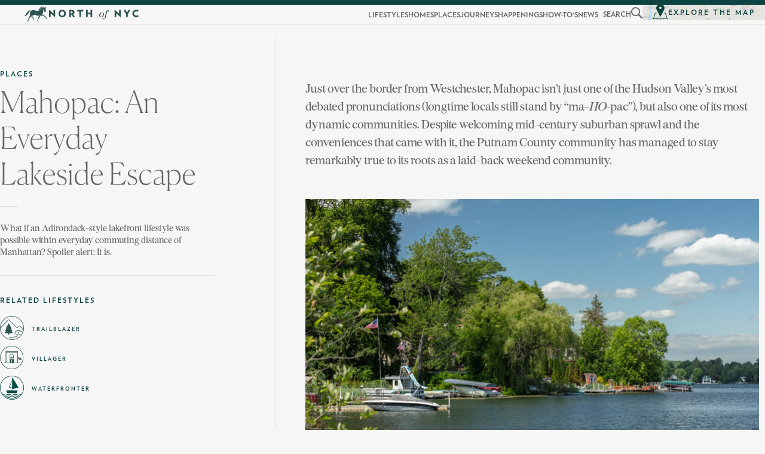

--- FILE ---
content_type: text/html; charset=UTF-8
request_url: https://northof.nyc/places/living-lake-mahopac/
body_size: 29370
content:
<!DOCTYPE html>
<html class="html wp-singular places-template-default single single-places postid-55753 wp-theme-flynt" lang="en-US">
	<head>
		<meta charset="utf-8">
		<meta name="viewport" content="width=device-width, initial-scale=1">
		<link rel="alternate" type="application/rss+xml" title="North of NYC Feed" href="https://northof.nyc/feed/">
		<link rel="shortcut icon" href="https://northof.nyc/app/themes/flynt/favicon.ico"/><meta name='robots' content='index, follow, max-image-preview:large, max-snippet:-1, max-video-preview:-1' />
	<style>img:is([sizes="auto" i], [sizes^="auto," i]) { contain-intrinsic-size: 3000px 1500px }</style>
	
	<!-- This site is optimized with the Yoast SEO plugin v25.3.1 - https://yoast.com/wordpress/plugins/seo/ -->
	<title>Mahopac: An Everyday Lakeside Escape - North of NYC</title>
	<meta name="description" content="What if an Adirondack-style lakefront lifestyle was possible within everyday commuting distance of Manhattan? In Mahopac, it is." />
	<link rel="canonical" href="https://northof.nyc/places/living-lake-mahopac/" />
	<meta property="og:locale" content="en_US" />
	<meta property="og:type" content="article" />
	<meta property="og:title" content="Lake Mahopac: An Everyday Escape | North of NYC" />
	<meta property="og:description" content="What if an Adirondack-style lakefront lifestyle was possible within everyday commuting distance of Manhattan? Spoiler alert: It is." />
	<meta property="og:url" content="https://northof.nyc/places/living-lake-mahopac/" />
	<meta property="og:site_name" content="North of NYC" />
	<meta property="article:publisher" content="http://www.facebook.com/houlihanlawrence/" />
	<meta property="article:modified_time" content="2019-06-11T15:19:08+00:00" />
	<meta property="og:image" content="https://assets.northof.nyc/app/uploads/2019/03/10181959/mahopac-5.jpg" />
	<meta property="og:image:width" content="760" />
	<meta property="og:image:height" content="505" />
	<meta property="og:image:type" content="image/jpeg" />
	<meta name="twitter:card" content="summary_large_image" />
	<meta name="twitter:site" content="@HoulihanRE" />
	<script type="application/ld+json" class="yoast-schema-graph">{"@context":"https://schema.org","@graph":[{"@type":"WebPage","@id":"https://northof.nyc/places/living-lake-mahopac/","url":"https://northof.nyc/places/living-lake-mahopac/","name":"Mahopac: An Everyday Lakeside Escape - North of NYC","isPartOf":{"@id":"https://northof.nyc/#website"},"datePublished":"2019-05-30T18:22:58+00:00","dateModified":"2019-06-11T15:19:08+00:00","description":"What if an Adirondack-style lakefront lifestyle was possible within everyday commuting distance of Manhattan? In Mahopac, it is.","breadcrumb":{"@id":"https://northof.nyc/places/living-lake-mahopac/#breadcrumb"},"inLanguage":"en-US","potentialAction":[{"@type":"ReadAction","target":["https://northof.nyc/places/living-lake-mahopac/"]}]},{"@type":"BreadcrumbList","@id":"https://northof.nyc/places/living-lake-mahopac/#breadcrumb","itemListElement":[{"@type":"ListItem","position":1,"name":"Home","item":"https://northof.nyc/"},{"@type":"ListItem","position":2,"name":"Places","item":"https://northof.nyc/places/"},{"@type":"ListItem","position":3,"name":"Mahopac: An Everyday Lakeside Escape"}]},{"@type":"WebSite","@id":"https://northof.nyc/#website","url":"https://northof.nyc/","name":"North of NYC","description":"A Curated Guide to Life in Westchester, Connecticut and the Hudson Valley","publisher":{"@id":"https://northof.nyc/#organization"},"potentialAction":[{"@type":"SearchAction","target":{"@type":"EntryPoint","urlTemplate":"https://northof.nyc/?s={search_term_string}"},"query-input":{"@type":"PropertyValueSpecification","valueRequired":true,"valueName":"search_term_string"}}],"inLanguage":"en-US"},{"@type":"Organization","@id":"https://northof.nyc/#organization","name":"North of NYC","url":"https://northof.nyc/","logo":{"@type":"ImageObject","inLanguage":"en-US","@id":"https://northof.nyc/#/schema/logo/image/","url":"https://assets.northof.nyc/app/uploads/2019/03/06194243/logo-northofnyc-green.svg","contentUrl":"https://assets.northof.nyc/app/uploads/2019/03/06194243/logo-northofnyc-green.svg","width":1,"height":1,"caption":"North of NYC"},"image":{"@id":"https://northof.nyc/#/schema/logo/image/"},"sameAs":["http://www.facebook.com/houlihanlawrence/","https://x.com/HoulihanRE","https://twitter.com/HoulihanRE","https://www.youtube.com/user/houlihanlawrence"]}]}</script>
	<!-- / Yoast SEO plugin. -->


<link rel='stylesheet' id='contact-form-7-css' href='https://northof.nyc/app/mu-plugins/contact-form-7/includes/css/styles.css?ver=6.1' media='all' />
<link rel='stylesheet' id='Flynt/assets/main-css' href='https://northof.nyc/app/themes/flynt/dist/assets/main-CG0aTtKE.css' media='all' />
<style id='Flynt/assets/main-inline-css'>
:root { --x-logo-url: url('https://northof.nyc/app/themes/flynt/dist/assets/x-logo-BbdwDBMC.svg'); --x-logo-white-url: url('https://northof.nyc/app/themes/flynt/dist/assets/x-logo-white-Dp41ymDo.svg'); }
</style>
<link rel='stylesheet' id='Flynt/assets/print-css' href='https://northof.nyc/app/themes/flynt/dist/assets/print-CXlN3JMi.css' media='print' />
<script id="Flynt/assets/main-js-extra">
var FlyntData = {"componentsWithScript":{"BlockGetInTouch":"BlockGetInTouch","BlockLifestyle":"BlockLifestyle","BlockMap":"BlockMap","BlockNewsletter":"BlockNewsletter","BlockRelatedListings":"BlockRelatedListings","BlockShareSidebar":"BlockShareSidebar","BlockSlideshowCover":"BlockSlideshowCover","BlockTags":"BlockTags","BlockVideo":"BlockVideo","BlockVideoOembed":"BlockVideoOembed","DocumentDefault":"DocumentDefault","GridPosts":"GridPosts","GridPostsArchive":"GridPostsArchive","GridSocial":"GridSocial","HeroHomepage":"HeroHomepage","LayoutJourney":"LayoutJourney","LayoutLifestyleListing":"LayoutLifestyleListing","LayoutMap":"LayoutMap","LayoutSearch":"LayoutSearch","LayoutSingleLifestyle":"LayoutSingleLifestyle","LayoutSinglePost":"LayoutSinglePost","ListPosts":"ListPosts","NavigationBurger":"NavigationBurger","NavigationFixed":"NavigationFixed","NavigationFooter":"NavigationFooter","NavigationMain":"NavigationMain","NavigationSearch":"NavigationSearch","SliderFeaturedStories":"SliderFeaturedStories","SliderImages":"SliderImages"},"templateDirectoryUri":"https:\/\/northof.nyc\/app\/themes\/flynt","ajaxUrl":"https:\/\/northof.nyc\/wp\/wp-admin\/admin-ajax.php"};
</script>
<script src="https://northof.nyc/app/themes/flynt/dist/assets/main-BeJ3Njpz.js" id="Flynt/assets/main-js" type="module"></script>

	</head>
	<body>
		
		<a href="#mainContent" class="visuallyHidden-focusable">Skip to main content</a>
					<div class="pageWrapper">
				<header class="mainHeader">
											<flynt-component load:on="idle" name="NavigationMain">
	<header id="mainNavigation" class="main-navigation ">
					<div class="internal-navigation-desktop">
				<div class="internal-logo-container">
					<a class="logo" href="https://northof.nyc">
	<div class="logo-horse">
		<?xml version="1.0" encoding="UTF-8"?>
<svg width="35px" height="23px" viewBox="0 0 35 23" version="1.1" xmlns="http://www.w3.org/2000/svg" xmlns:xlink="http://www.w3.org/1999/xlink" aria-label="Horse">
    <!-- Generator: Sketch 52.3 (67297) - http://www.bohemiancoding.com/sketch -->
    <title>Horse</title>
    <desc>Horse</desc>
    <g id="Symbols" stroke="none" stroke-width="1" fill="none" fill-rule="evenodd">
        <g id="Search-Homes" transform="translate(-15.000000, -12.000000)" fill="#2D5451" fill-rule="nonzero">
            <g id="Group" transform="translate(15.000000, 12.000000)">
                <g id="horse">
                    <path d="M21.8224044,21.9655317 C21.9945355,21.7528373 21.0765027,21.3081127 21.1147541,20.6700294 C21.1530055,20.0512821 21.8224044,18.1370324 22.3387978,17.653636 C22.8551913,17.1702396 22.6639344,17.2862547 22.8934426,16.7448508 C23.1229508,16.2034468 24.4234973,13.9604876 24.5765027,13.8638083 C24.7103825,13.767129 23.0081967,13.9991593 22.4726776,13.9411517 C22.2431694,13.9218159 21.6311475,16.4934847 21.5163934,16.7448508 C21.4016393,17.0155528 20.942623,19.0844893 20.5601093,19.4518705 C20.0245902,19.9739386 20.273224,20.321984 20.3306011,20.6120219 C20.4071038,20.9020597 20.1584699,21.791509 20.4644809,22.062211 C20.7513661,22.3715847 21.5928962,22.2555696 21.8224044,21.9655317 Z" id="Shape"></path>
                    <path d="M14.8415301,12.8583438 C14.8415301,12.8583438 14.4972678,13.5737705 12.9672131,14.5405633 C12.4699454,14.8692728 12.5655738,15.4493485 12.9480874,15.7007146 C13.3306011,15.9714166 14.6885246,16.7835225 14.8415301,17.0735603 C15.0136612,17.4409416 15.3005464,19.1618327 14.420765,19.9546028 C14.4016393,19.9739386 14.3251366,19.9932745 14.2677596,19.9739386 C14.057377,19.7999159 13.6174863,19.1424968 13.7513661,18.6204288 C13.8661202,18.1176965 14.3825137,18.0983607 14.2868852,17.8663304 C14.1912568,17.6343001 14.1338798,17.924338 13.8087432,17.6343001 C13.4836066,17.3442623 13.6748634,17.3249264 13.5218579,17.112232 C13.1775956,16.6288356 11.0928962,15.9327449 10.9781421,15.3333333 C10.863388,14.7532577 11.5136612,14.3858764 11.8770492,14.1151744 C12.2404372,13.8638083 14.1912568,12.839008 14.8415301,12.8583438 Z" id="Shape"></path>
                    <path d="M7.13387978,22.1782261 C7.17213115,21.5788146 6.57923497,21.2694409 6.61748634,20.6120219 C6.67486339,19.9352669 7.19125683,19.1038251 7.65027322,18.3303909 C8.30054645,17.2089113 8.77868852,17.1315679 9.00819672,16.6675074 C9.46721311,15.7587222 12.4508197,12.3556116 15.4535519,12.2395965 C17.9398907,12.1429172 17.8060109,12.9550231 19.7759563,13.3997478 C21.7650273,13.8444725 25.3989071,13.10971 27.1010929,13.4577554 C31.1748634,14.2698613 32.5136612,16.4934847 32.7814208,17.0542245 C33.0491803,17.6149643 33.2213115,17.3055906 33.2978142,17.4602774 C33.3743169,17.6149643 33.068306,17.7309794 33.1639344,18.0016814 C33.2595628,18.2917192 34.5983607,18.7944515 34.7513661,18.6591005 C34.9043716,18.5237495 34.8278689,18.4270702 34.7513661,18.2723834 C34.579235,17.9630097 31.9781421,14.4245481 31.1174863,13.7477932 C30.2568306,13.0710383 27.8278689,12.4136192 27.4836066,11.5435057 C27.3306011,11.1761244 28.4972678,9.493905 28.6120219,8.17906683 C28.6885246,7.3282892 28.6885246,4.02185792 29.1284153,3.15174443 C29.2814208,2.8617066 29.4726776,3.01639344 29.4344262,3.15174443 C29.3579235,3.44178226 29.1857923,3.90584279 29.2622951,4.54392602 C29.3579235,5.3753678 30.6010929,7.09625893 30.5245902,7.44430433 C30.4672131,7.71500631 30.1994536,8.17906683 31.5765027,8.33375368 C31.920765,8.37242539 31.920765,8.15973098 32.0928962,8.0630517 C32.2459016,7.96637243 32.3989071,8.08238756 32.4562842,7.83102144 C32.5327869,7.57965532 32.4945355,6.26481715 32.4754098,5.87810004 C32.4562842,5.49138293 32.6092896,3.0357293 32.3989071,2.12694409 C32.3415301,1.91424968 32.6666667,1.64354771 32.8005464,1.39218159 C32.9344262,1.14081547 33.1256831,0.638083228 32.6857923,0.947456915 C32.2459016,1.27616646 31.8060109,1.39218159 31.4617486,1.41151744 C31.1174863,1.4308533 28.2103825,0.734762505 26.1448087,2.62967633 C24.8251366,3.84783522 23.4863388,5.80075662 21.6885246,6.30348886 C18.3415301,7.23160992 14.4398907,3.30643127 10.7486339,6.55485498 C10.0409836,7.17360235 9.29508197,8.68179908 9.16120219,9.82261454 C9.04644809,10.96343 9.62021858,12.0655738 9.46721311,12.839008 C9.31420765,13.5931063 8.60655738,14.8692728 7.99453552,15.2559899 C7.26775956,15.7200504 7.47814208,16.1067675 7.30601093,16.5514922 C7.13387978,16.9962169 6.44535519,19.2391761 6.06284153,19.6065574 C5.68032787,19.9739386 5.41256831,20.1092896 5.60382514,20.6313577 C5.79508197,21.1534258 5.5273224,21.6754939 5.89071038,22.0042034 C6.17759563,22.2749054 6.84699454,22.2362337 7.05737705,22.2168979 C7.1147541,22.2362337 7.13387978,22.197562 7.13387978,22.1782261 Z" id="Shape"></path>
                    <path d="M20.9808743,5.93610761 C22.3387978,5.06599412 22.7595628,2.91971417 25.0546448,1.14081547 C27.1967213,-0.522068096 30.2377049,0.386717108 31.1748634,0.96679277 C31.2322404,1.00546448 31.1939891,1.02480034 31.136612,1.02480034 C29.7978142,0.734762505 27.8661202,0.812105927 26.3934426,1.81757041 C25.226776,2.61034048 23.2185792,5.8974359 21.0382514,6.01345103 C20.9808743,6.03278689 20.942623,5.97477932 20.9808743,5.93610761 Z" id="Shape"></path>
                    <path d="M10.8825137,5.91677175 C10.4043716,5.82009248 7.36338798,4.87263556 4.95355191,8.60445565 C3.2704918,11.234132 2.0273224,13.8638083 0.210382514,13.9991593 C0.191256831,13.9991593 0.153005464,14.0571669 0.267759563,14.0765027 C0.765027322,14.1925179 1.89344262,14.2311896 3.28961749,13.4964271 C5.77595628,12.1815889 6.57923497,10.6540563 7.47814208,8.97183691 C7.84153005,8.29508197 8.39617486,6.90290038 9.77322404,6.9802438 C9.79234973,6.9802438 9.86885246,6.9802438 9.90710383,6.94157209 C9.94535519,6.90290038 10.3852459,6.28415301 10.9016393,5.97477932 C10.9016393,5.95544346 10.920765,5.91677175 10.8825137,5.91677175 Z" id="Shape"></path>
                </g>
            </g>
        </g>
    </g>
</svg>

	</div>
	<div class="logo-image">
		<?xml version="1.0" encoding="UTF-8"?>
<svg width="240px" height="27px" viewBox="0 0 240 27" version="1.1" xmlns="http://www.w3.org/2000/svg" xmlns:xlink="http://www.w3.org/1999/xlink" aria-label="North of NYC">
    <!-- Generator: Sketch 52.3 (67297) - http://www.bohemiancoding.com/sketch -->
    <title>North of NYC</title>
    <desc>North of NYC</desc>
    <g id="Symbols" stroke="none" stroke-width="1" fill="none" fill-rule="evenodd">
        <g id="Footer" transform="translate(-75.000000, -50.000000)" fill="#2D5451" fill-rule="nonzero">
            <g id="northofnyc" transform="translate(75.000000, 50.000000)">
                <polygon id="Shape" points="16.1154273 20.4217536 4.572697 9.9445061 4.572697 20.0665927 0.13318535 20.0665927 0.13318535 0.532741398 0.665926748 0.355160932 12.0310766 10.654828 12.0310766 0.710321865 16.4705882 0.710321865 16.4705882 20.2441731"></polygon>
                <path d="M35.2941176,20.4217536 C29.2563818,20.4217536 25.527192,16.1598224 25.527192,10.4772475 C25.527192,4.79467259 29.4339623,0.532741398 35.4716981,0.532741398 C41.3318535,0.532741398 45.2386238,4.79467259 45.2386238,10.4772475 C45.2386238,16.1598224 41.154273,20.4217536 35.2941176,20.4217536 Z M35.2941176,4.61709212 C32.2752497,4.61709212 30.1442841,7.10321865 30.1442841,10.654828 C30.1442841,14.0288568 32.2752497,16.6925638 35.2941176,16.6925638 C38.3129856,16.6925638 40.4439512,14.2064373 40.4439512,10.654828 C40.4439512,7.10321865 38.3129856,4.61709212 35.2941176,4.61709212 Z" id="Shape"></path>
                <path d="M64.2397336,20.0665927 L61.0432852,13.8512764 C60.8657048,13.8512764 60.5105438,13.8512764 60.3329634,13.8512764 C59.6226415,13.8512764 59.2674806,13.8512764 58.7347392,13.8512764 L58.7347392,20.0665927 L54.2952275,20.0665927 L54.2952275,1.0654828 C55.8934517,0.887902331 57.6692564,0.710321865 59.9778024,0.710321865 C66.0155383,0.710321865 68.3240844,3.55160932 68.3240844,7.10321865 C68.3240844,9.41176471 67.0810211,11.3651498 64.9500555,12.6082131 L69.3895671,20.0665927 L64.2397336,20.0665927 Z M60.1553829,4.79467259 C59.445061,4.79467259 59.0899001,4.79467259 58.3795782,4.97225305 L58.3795782,10.299667 C58.9123196,10.299667 59.2674806,10.299667 59.800222,10.299667 C61.9311876,10.299667 63.3518313,9.23418424 63.3518313,7.28079911 C63.3518313,5.68257492 62.108768,4.79467259 60.1553829,4.79467259 Z" id="Shape"></path>
                <polygon id="Shape" points="85.72697 4.97225305 85.72697 20.0665927 81.2874584 20.0665927 81.2874584 4.97225305 75.6048835 4.97225305 75.6048835 0.887902331 91.5871254 0.887902331 91.5871254 4.97225305"></polygon>
                <polygon id="Shape" points="111.120977 20.0665927 111.120977 12.4306326 103.662597 12.4306326 103.662597 20.0665927 99.2230855 20.0665927 99.2230855 0.887902331 103.662597 0.887902331 103.662597 8.34628191 111.120977 8.34628191 111.120977 0.887902331 115.560488 0.887902331 115.560488 20.0665927"></polygon>
                <path d="M141.842397,7.10321865 C144.328524,7.10321865 146.992231,8.87902331 146.992231,12.4306326 C146.992231,16.3374029 143.795782,20.4217536 139.533851,20.4217536 C136.514983,20.4217536 134.384018,18.290788 134.384018,14.9167592 C134.561598,11.7203108 137.047725,7.10321865 141.842397,7.10321865 Z M137.225305,15.982242 C137.225305,18.290788 138.290788,19.5338513 139.533851,19.5338513 C142.375139,19.5338513 144.328524,15.8046615 144.328524,11.5427303 C144.328524,9.23418424 143.440622,7.63596004 141.842397,7.63596004 C139.17869,7.99112098 137.225305,12.6082131 137.225305,15.982242 Z" id="Shape"></path>
                <path d="M152.497225,18.4683685 C151.609323,22.5527192 149.833518,26.281909 146.104329,26.281909 C144.328524,26.281909 143.440622,25.2164262 143.440622,23.9733629 C143.440622,23.2630411 143.973363,22.5527192 144.861265,22.5527192 C145.749168,22.5527192 146.281909,23.0854606 146.281909,23.618202 C146.281909,24.1509434 145.926748,24.3285239 145.926748,25.0388457 C145.926748,25.3940067 146.104329,25.7491676 146.63707,25.7491676 C148.057714,25.7491676 148.768036,24.6836848 149.655938,20.5993341 L152.319645,8.52386238 L150.54384,8.52386238 L150.721421,7.81354051 L152.319645,7.81354051 L152.497225,6.74805771 C153.562708,3.01886792 155.871254,1.5982242 158.00222,1.5982242 C159.778024,1.5982242 160.843507,2.66370699 160.843507,3.90677026 C160.843507,4.79467259 160.310766,5.50499445 159.422863,5.50499445 C158.712542,5.50499445 158.1798,4.97225305 158.1798,4.43951165 C158.1798,3.72918979 158.534961,3.55160932 158.534961,3.01886792 C158.534961,2.66370699 158.357381,2.48612653 157.824639,2.48612653 C156.759156,2.48612653 155.693674,3.90677026 154.805771,7.81354051 L156.759156,7.81354051 L156.581576,8.52386238 L154.628191,8.52386238 L152.497225,18.4683685 Z" id="Shape"></path>
                <polygon id="Shape" points="191.564928 20.4217536 180.022198 9.9445061 180.022198 20.0665927 175.582686 20.0665927 175.582686 0.532741398 176.115427 0.355160932 187.480577 10.654828 187.480577 0.710321865 191.920089 0.710321865 191.920089 20.2441731"></polygon>
                <polygon id="Shape" points="210.921199 12.4306326 210.921199 20.0665927 206.481687 20.0665927 206.481687 12.4306326 199.733629 0.887902331 204.883463 0.887902331 208.790233 8.16870144 212.697003 0.887902331 217.669256 0.887902331"></polygon>
                <path d="M233.651498,20.4217536 C227.436182,20.4217536 223.174251,16.1598224 223.174251,10.4772475 C223.174251,4.79467259 227.436182,0.532741398 233.651498,0.532741398 C235.960044,0.532741398 237.91343,1.24306326 239.689234,2.13096559 L238.26859,5.86015538 C236.847947,5.14983352 235.249723,4.61709212 233.651498,4.61709212 C230.099889,4.61709212 227.791343,6.74805771 227.791343,10.299667 C227.791343,13.8512764 230.099889,15.982242 233.651498,15.982242 C235.249723,15.982242 237.025527,15.4495006 238.446171,14.5615982 L239.866815,18.290788 C238.26859,19.7114317 235.960044,20.4217536 233.651498,20.4217536 Z" id="Shape"></path>
            </g>
        </g>
    </g>
</svg>

	</div>
	<div class="logo-houlihan">
		<?xml version="1.0" encoding="UTF-8"?>
<svg width="172px" height="13px" viewBox="0 0 172 13" version="1.1" xmlns="http://www.w3.org/2000/svg" xmlns:xlink="http://www.w3.org/1999/xlink" aria-label="By Houlihan Lawrence">
    <!-- Generator: Sketch 52.3 (67297) - http://www.bohemiancoding.com/sketch -->
    <title>By Houlihan Lawrence</title>
    <desc>By Houlihan Lawrence</desc>
    <g id="Symbols" stroke="none" stroke-width="1" fill="none" fill-rule="evenodd">
        <g id="Full-Nav" transform="translate(-716.000000, -90.000000)" fill="#666666">
            <g id="Group-2">
                <g id="Group" transform="translate(713.000000, 87.000000)">
                    <text id="by" font-family="Burgess-Italic, Burgess" font-size="12" font-style="italic" font-weight="normal">
                        <tspan x="3" y="13">by</tspan>
                    </text>
                    <g id="hl-logo" transform="translate(25.000000, 4.000000)" fill-rule="nonzero">
                        <polygon id="Shape" points="5.89397089 9.1995842 5.89397089 5.17671518 1.18503119 5.17671518 1.18503119 9.1995842 0.218295218 9.1995842 0.218295218 0.405405405 1.18503119 0.405405405 1.18503119 4.3035343 5.89397089 4.3035343 5.89397089 0.405405405 6.86070686 0.405405405 6.86070686 9.1995842"></polygon>
                        <path d="M18.1808732,4.8024948 C18.1808732,5.45738046 18.0561331,6.04989605 17.8066528,6.61122661 C17.5571726,7.17255717 17.2453222,7.64033264 16.8399168,8.04573805 C16.4345114,8.45114345 15.966736,8.76299376 15.4365904,8.98128898 C14.9064449,9.1995842 14.3451143,9.32432432 13.7525988,9.32432432 C13.1600832,9.32432432 12.5987526,9.1995842 12.0686071,8.98128898 C11.5384615,8.76299376 11.0706861,8.45114345 10.6964657,8.04573805 C10.2910603,7.64033264 9.97920998,7.17255717 9.76091476,6.61122661 C9.54261954,6.04989605 9.41787942,5.45738046 9.41787942,4.8024948 C9.41787942,4.14760915 9.54261954,3.52390852 9.79209979,2.96257796 C10.04158,2.4012474 10.3534304,1.93347193 10.7588358,1.52806653 C11.1642412,1.12266112 11.6320166,0.810810811 12.1621622,0.592515593 C12.6923077,0.374220374 13.2536383,0.249480249 13.8461538,0.249480249 C14.4386694,0.249480249 15,0.374220374 15.5301455,0.592515593 C16.0602911,0.810810811 16.5280665,1.12266112 16.9022869,1.52806653 C17.3076923,1.93347193 17.6195426,2.4012474 17.8378378,2.96257796 C18.0873181,3.55509356 18.1808732,4.14760915 18.1808732,4.8024948 Z M17.1517672,4.8024948 C17.1517672,4.27234927 17.0582121,3.8045738 16.9022869,3.33679834 C16.7463617,2.9002079 16.4968815,2.49480249 16.2162162,2.15176715 C15.9355509,1.80873181 15.5613306,1.55925156 15.1559252,1.37214137 C14.7505198,1.18503119 14.3139293,1.09147609 13.8149688,1.09147609 C13.3160083,1.09147609 12.8794179,1.18503119 12.4740125,1.37214137 C12.0686071,1.55925156 11.6943867,1.80873181 11.4137214,2.15176715 C11.1330561,2.49480249 10.8835759,2.86902287 10.7276507,3.33679834 C10.5717256,3.77338877 10.4781705,4.27234927 10.4781705,4.8024948 C10.4781705,5.33264033 10.5717256,5.8004158 10.7276507,6.26819127 C10.8835759,6.7047817 11.1330561,7.11018711 11.4137214,7.45322245 C11.6943867,7.7962578 12.0686071,8.04573805 12.4740125,8.23284823 C12.8794179,8.41995842 13.3471933,8.51351351 13.8149688,8.51351351 C14.3139293,8.51351351 14.7505198,8.41995842 15.1559252,8.23284823 C15.5613306,8.04573805 15.9043659,7.7962578 16.2162162,7.45322245 C16.4968815,7.11018711 16.7463617,6.73596674 16.9022869,6.26819127 C17.0582121,5.83160083 17.1517672,5.33264033 17.1517672,4.8024948 Z" id="Shape"></path>
                        <path d="M27.2245322,6.04989605 C27.2245322,6.54885655 27.1309771,7.01663202 26.975052,7.42203742 C26.8191268,7.82744283 26.6008316,8.17047817 26.2889813,8.45114345 C26.008316,8.73180873 25.6340956,8.95010395 25.2286902,9.10602911 C24.8232848,9.26195426 24.3866944,9.32432432 23.8877339,9.32432432 C23.3887734,9.32432432 22.9209979,9.26195426 22.5155925,9.10602911 C22.1101871,8.95010395 21.7671518,8.76299376 21.4864865,8.45114345 C21.2058212,8.17047817 20.987526,7.82744283 20.8316008,7.42203742 C20.6756757,7.01663202 20.5821206,6.54885655 20.5821206,6.01871102 L20.5821206,0.374220374 L21.5488565,0.374220374 L21.5488565,5.92515593 C21.5488565,6.36174636 21.6112266,6.73596674 21.7359667,7.04781705 C21.8607069,7.35966736 22.016632,7.60914761 22.2037422,7.82744283 C22.4220374,8.04573805 22.6403326,8.17047817 22.952183,8.26403326 C23.2328482,8.35758836 23.5446985,8.41995842 23.8877339,8.41995842 C24.2307692,8.41995842 24.5426195,8.35758836 24.8232848,8.26403326 C25.1039501,8.17047817 25.3534304,8.01455301 25.5717256,7.82744283 C25.7900208,7.60914761 25.9459459,7.35966736 26.0706861,7.04781705 C26.1954262,6.73596674 26.2577963,6.36174636 26.2577963,5.92515593 L26.2577963,0.374220374 L27.2245322,0.374220374 L27.2245322,6.04989605 Z" id="Shape"></path>
                        <polygon id="Shape" points="30.6237006 9.1995842 30.6237006 0.405405405 31.5904366 0.405405405 31.5904366 8.32640333 35.7692308 8.32640333 35.7692308 9.1995842"></polygon>
                        <polygon id="Shape" points="38.6382536 9.1995842 38.6382536 0.405405405 39.6049896 0.405405405 39.6049896 9.1995842"></polygon>
                        <polygon id="Shape" points="48.8669439 9.1995842 48.8669439 5.17671518 44.1580042 5.17671518 44.1580042 9.1995842 43.1912682 9.1995842 43.1912682 0.405405405 44.1580042 0.405405405 44.1580042 4.3035343 48.8669439 4.3035343 48.8669439 0.405405405 49.8336798 0.405405405 49.8336798 9.1995842"></polygon>
                        <path d="M59.3762994,9.1995842 L58.3471933,6.76715177 L54.4178794,6.76715177 L53.3887734,9.1995842 L52.3908524,9.1995842 L56.3513514,0.249480249 L56.5072765,0.249480249 L60.4677755,9.1995842 L59.3762994,9.1995842 Z M56.3825364,2.18295218 L54.7609148,5.95634096 L58.004158,5.95634096 L56.3825364,2.18295218 Z" id="Shape"></path>
                        <polygon id="Shape" points="69.4802495 9.38669439 63.7733888 2.55717256 63.7733888 9.23076923 62.8066528 9.23076923 62.8066528 0.311850312 62.993763 0.249480249 68.6382536 6.98544699 68.6382536 0.436590437 69.6049896 0.436590437 69.6049896 9.35550936"></polygon>
                        <polygon id="Shape" points="77.962578 9.1995842 77.962578 0.405405405 78.9293139 0.405405405 78.9293139 8.32640333 83.1081081 8.32640333 83.1081081 9.1995842"></polygon>
                        <path d="M92.1205821,9.1995842 L91.0914761,6.76715177 L87.1621622,6.76715177 L86.1330561,9.1995842 L85.1351351,9.1995842 L89.0956341,0.249480249 L89.2515593,0.249480249 L93.2120582,9.1995842 L92.1205821,9.1995842 Z M89.1268191,2.18295218 L87.5051975,5.95634096 L90.7484407,5.95634096 L89.1268191,2.18295218 Z" id="Shape"></path>
                        <polygon id="Shape" points="102.349272 9.35550936 102.162162 9.38669439 99.3866944 2.43243243 96.6424116 9.38669439 96.4553015 9.35550936 94.022869 0.405405405 94.989605 0.405405405 96.7359667 6.89189189 99.3243243 0.343035343 99.4490644 0.343035343 102.068607 6.86070686 103.783784 0.405405405 104.75052 0.405405405"></polygon>
                        <path d="M112.110187,9.1995842 L109.77131,5.73804574 C109.677755,5.73804574 109.5842,5.73804574 109.490644,5.76923077 C109.397089,5.76923077 109.303534,5.76923077 109.178794,5.76923077 C109.022869,5.76923077 108.866944,5.76923077 108.679834,5.76923077 C108.492723,5.76923077 108.336798,5.76923077 108.180873,5.73804574 L108.180873,9.1995842 L107.214137,9.1995842 L107.214137,0.498960499 C107.557173,0.467775468 107.869023,0.436590437 108.212058,0.405405405 C108.555094,0.374220374 108.898129,0.374220374 109.241164,0.374220374 C109.802495,0.374220374 110.301455,0.436590437 110.738046,0.561330561 C111.174636,0.686070686 111.517672,0.873180873 111.798337,1.12266112 C112.079002,1.37214137 112.297297,1.65280665 112.422037,1.96465696 C112.546778,2.27650728 112.640333,2.65072765 112.640333,3.02494802 C112.640333,3.64864865 112.484407,4.17879418 112.141372,4.61538462 C111.798337,5.05197505 111.330561,5.36382536 110.706861,5.58212058 L113.264033,9.26195426 L112.110187,9.26195426 L112.110187,9.1995842 Z M111.611227,3.05613306 C111.611227,2.80665281 111.548857,2.55717256 111.455301,2.33887734 C111.361746,2.12058212 111.205821,1.93347193 111.049896,1.74636175 C110.862786,1.59043659 110.644491,1.46569647 110.363825,1.37214137 C110.08316,1.27858628 109.77131,1.21621622 109.397089,1.21621622 C109.178794,1.21621622 108.960499,1.21621622 108.742204,1.24740125 C108.523909,1.24740125 108.336798,1.27858628 108.180873,1.30977131 L108.180873,4.8960499 C108.336798,4.92723493 108.492723,4.92723493 108.711019,4.92723493 C108.898129,4.92723493 109.085239,4.95841996 109.272349,4.95841996 C110.08316,4.95841996 110.706861,4.77130977 111.081081,4.42827443 C111.424116,4.08523909 111.611227,3.61746362 111.611227,3.05613306 Z" id="Shape"></path>
                        <polygon id="Shape" points="116.070686 9.1995842 116.070686 0.405405405 121.216216 0.405405405 121.216216 1.27858628 117.037422 1.27858628 117.037422 4.3035343 120.810811 4.3035343 120.810811 5.17671518 117.037422 5.17671518 117.037422 8.35758836 121.216216 8.35758836 121.216216 9.23076923 116.070686 9.23076923"></polygon>
                        <polygon id="Shape" points="131.133056 9.38669439 125.426195 2.55717256 125.426195 9.23076923 124.459459 9.23076923 124.459459 0.311850312 124.64657 0.249480249 130.29106 6.98544699 130.29106 0.436590437 131.257796 0.436590437 131.257796 9.35550936"></polygon>
                        <path d="M141.455301,8.51351351 C141.112266,8.73180873 140.675676,8.91891892 140.176715,9.10602911 C139.677755,9.29313929 139.147609,9.35550936 138.555094,9.35550936 C137.869023,9.35550936 137.245322,9.23076923 136.683992,9.01247401 C136.122661,8.79417879 135.623701,8.48232848 135.218295,8.07692308 C134.81289,7.67151767 134.469854,7.2037422 134.251559,6.64241164 C134.033264,6.08108108 133.908524,5.48856549 133.908524,4.83367983 C133.908524,4.17879418 134.033264,3.58627859 134.251559,3.02494802 C134.50104,2.46361746 134.81289,1.995842 135.218295,1.59043659 C135.623701,1.18503119 136.122661,0.873180873 136.715177,0.623700624 C137.276507,0.405405405 137.900208,0.280665281 138.555094,0.280665281 C139.147609,0.280665281 139.677755,0.374220374 140.176715,0.53014553 C140.675676,0.717255717 141.112266,0.904365904 141.455301,1.12266112 L141.049896,1.93347193 C140.675676,1.71517672 140.239085,1.52806653 139.802495,1.4033264 C139.334719,1.24740125 138.898129,1.18503119 138.461538,1.18503119 C137.900208,1.18503119 137.401247,1.27858628 136.964657,1.46569647 C136.528067,1.65280665 136.153846,1.9022869 135.841996,2.24532225 C135.530146,2.58835759 135.31185,2.96257796 135.155925,3.3991684 C135,3.83575884 134.906445,4.33471933 134.906445,4.83367983 C134.906445,5.36382536 135,5.83160083 135.155925,6.26819127 C135.31185,6.7047817 135.561331,7.11018711 135.873181,7.42203742 C136.185031,7.73388773 136.559252,8.01455301 137.027027,8.17047817 C137.463617,8.35758836 137.962578,8.45114345 138.523909,8.45114345 C138.960499,8.45114345 139.397089,8.38877339 139.864865,8.23284823 C140.33264,8.07692308 140.738046,7.92099792 141.112266,7.7027027 L141.455301,8.51351351 Z" id="Shape"></path>
                        <polygon id="Shape" points="144.636175 9.1995842 144.636175 0.405405405 149.781705 0.405405405 149.781705 1.27858628 145.602911 1.27858628 145.602911 4.3035343 149.376299 4.3035343 149.376299 5.17671518 145.602911 5.17671518 145.602911 8.35758836 149.781705 8.35758836 149.781705 9.23076923 144.636175 9.23076923"></polygon>
                    </g>
                </g>
            </g>
        </g>
    </g>
</svg>

	</div>
</a>
				</div>
				<div class="internal-menu-map-container">
					<div class="menu-container">
													<div class="horse-logo">
	<?xml version="1.0" encoding="UTF-8"?>
<svg width="35px" height="23px" viewBox="0 0 35 23" version="1.1" xmlns="http://www.w3.org/2000/svg" xmlns:xlink="http://www.w3.org/1999/xlink" aria-label="Horse">
    <!-- Generator: Sketch 52.3 (67297) - http://www.bohemiancoding.com/sketch -->
    <title>Horse</title>
    <desc>Horse</desc>
    <g id="Symbols" stroke="none" stroke-width="1" fill="none" fill-rule="evenodd">
        <g id="Search-Homes" transform="translate(-15.000000, -12.000000)" fill="#2D5451" fill-rule="nonzero">
            <g id="Group" transform="translate(15.000000, 12.000000)">
                <g id="horse">
                    <path d="M21.8224044,21.9655317 C21.9945355,21.7528373 21.0765027,21.3081127 21.1147541,20.6700294 C21.1530055,20.0512821 21.8224044,18.1370324 22.3387978,17.653636 C22.8551913,17.1702396 22.6639344,17.2862547 22.8934426,16.7448508 C23.1229508,16.2034468 24.4234973,13.9604876 24.5765027,13.8638083 C24.7103825,13.767129 23.0081967,13.9991593 22.4726776,13.9411517 C22.2431694,13.9218159 21.6311475,16.4934847 21.5163934,16.7448508 C21.4016393,17.0155528 20.942623,19.0844893 20.5601093,19.4518705 C20.0245902,19.9739386 20.273224,20.321984 20.3306011,20.6120219 C20.4071038,20.9020597 20.1584699,21.791509 20.4644809,22.062211 C20.7513661,22.3715847 21.5928962,22.2555696 21.8224044,21.9655317 Z" id="Shape"></path>
                    <path d="M14.8415301,12.8583438 C14.8415301,12.8583438 14.4972678,13.5737705 12.9672131,14.5405633 C12.4699454,14.8692728 12.5655738,15.4493485 12.9480874,15.7007146 C13.3306011,15.9714166 14.6885246,16.7835225 14.8415301,17.0735603 C15.0136612,17.4409416 15.3005464,19.1618327 14.420765,19.9546028 C14.4016393,19.9739386 14.3251366,19.9932745 14.2677596,19.9739386 C14.057377,19.7999159 13.6174863,19.1424968 13.7513661,18.6204288 C13.8661202,18.1176965 14.3825137,18.0983607 14.2868852,17.8663304 C14.1912568,17.6343001 14.1338798,17.924338 13.8087432,17.6343001 C13.4836066,17.3442623 13.6748634,17.3249264 13.5218579,17.112232 C13.1775956,16.6288356 11.0928962,15.9327449 10.9781421,15.3333333 C10.863388,14.7532577 11.5136612,14.3858764 11.8770492,14.1151744 C12.2404372,13.8638083 14.1912568,12.839008 14.8415301,12.8583438 Z" id="Shape"></path>
                    <path d="M7.13387978,22.1782261 C7.17213115,21.5788146 6.57923497,21.2694409 6.61748634,20.6120219 C6.67486339,19.9352669 7.19125683,19.1038251 7.65027322,18.3303909 C8.30054645,17.2089113 8.77868852,17.1315679 9.00819672,16.6675074 C9.46721311,15.7587222 12.4508197,12.3556116 15.4535519,12.2395965 C17.9398907,12.1429172 17.8060109,12.9550231 19.7759563,13.3997478 C21.7650273,13.8444725 25.3989071,13.10971 27.1010929,13.4577554 C31.1748634,14.2698613 32.5136612,16.4934847 32.7814208,17.0542245 C33.0491803,17.6149643 33.2213115,17.3055906 33.2978142,17.4602774 C33.3743169,17.6149643 33.068306,17.7309794 33.1639344,18.0016814 C33.2595628,18.2917192 34.5983607,18.7944515 34.7513661,18.6591005 C34.9043716,18.5237495 34.8278689,18.4270702 34.7513661,18.2723834 C34.579235,17.9630097 31.9781421,14.4245481 31.1174863,13.7477932 C30.2568306,13.0710383 27.8278689,12.4136192 27.4836066,11.5435057 C27.3306011,11.1761244 28.4972678,9.493905 28.6120219,8.17906683 C28.6885246,7.3282892 28.6885246,4.02185792 29.1284153,3.15174443 C29.2814208,2.8617066 29.4726776,3.01639344 29.4344262,3.15174443 C29.3579235,3.44178226 29.1857923,3.90584279 29.2622951,4.54392602 C29.3579235,5.3753678 30.6010929,7.09625893 30.5245902,7.44430433 C30.4672131,7.71500631 30.1994536,8.17906683 31.5765027,8.33375368 C31.920765,8.37242539 31.920765,8.15973098 32.0928962,8.0630517 C32.2459016,7.96637243 32.3989071,8.08238756 32.4562842,7.83102144 C32.5327869,7.57965532 32.4945355,6.26481715 32.4754098,5.87810004 C32.4562842,5.49138293 32.6092896,3.0357293 32.3989071,2.12694409 C32.3415301,1.91424968 32.6666667,1.64354771 32.8005464,1.39218159 C32.9344262,1.14081547 33.1256831,0.638083228 32.6857923,0.947456915 C32.2459016,1.27616646 31.8060109,1.39218159 31.4617486,1.41151744 C31.1174863,1.4308533 28.2103825,0.734762505 26.1448087,2.62967633 C24.8251366,3.84783522 23.4863388,5.80075662 21.6885246,6.30348886 C18.3415301,7.23160992 14.4398907,3.30643127 10.7486339,6.55485498 C10.0409836,7.17360235 9.29508197,8.68179908 9.16120219,9.82261454 C9.04644809,10.96343 9.62021858,12.0655738 9.46721311,12.839008 C9.31420765,13.5931063 8.60655738,14.8692728 7.99453552,15.2559899 C7.26775956,15.7200504 7.47814208,16.1067675 7.30601093,16.5514922 C7.13387978,16.9962169 6.44535519,19.2391761 6.06284153,19.6065574 C5.68032787,19.9739386 5.41256831,20.1092896 5.60382514,20.6313577 C5.79508197,21.1534258 5.5273224,21.6754939 5.89071038,22.0042034 C6.17759563,22.2749054 6.84699454,22.2362337 7.05737705,22.2168979 C7.1147541,22.2362337 7.13387978,22.197562 7.13387978,22.1782261 Z" id="Shape"></path>
                    <path d="M20.9808743,5.93610761 C22.3387978,5.06599412 22.7595628,2.91971417 25.0546448,1.14081547 C27.1967213,-0.522068096 30.2377049,0.386717108 31.1748634,0.96679277 C31.2322404,1.00546448 31.1939891,1.02480034 31.136612,1.02480034 C29.7978142,0.734762505 27.8661202,0.812105927 26.3934426,1.81757041 C25.226776,2.61034048 23.2185792,5.8974359 21.0382514,6.01345103 C20.9808743,6.03278689 20.942623,5.97477932 20.9808743,5.93610761 Z" id="Shape"></path>
                    <path d="M10.8825137,5.91677175 C10.4043716,5.82009248 7.36338798,4.87263556 4.95355191,8.60445565 C3.2704918,11.234132 2.0273224,13.8638083 0.210382514,13.9991593 C0.191256831,13.9991593 0.153005464,14.0571669 0.267759563,14.0765027 C0.765027322,14.1925179 1.89344262,14.2311896 3.28961749,13.4964271 C5.77595628,12.1815889 6.57923497,10.6540563 7.47814208,8.97183691 C7.84153005,8.29508197 8.39617486,6.90290038 9.77322404,6.9802438 C9.79234973,6.9802438 9.86885246,6.9802438 9.90710383,6.94157209 C9.94535519,6.90290038 10.3852459,6.28415301 10.9016393,5.97477932 C10.9016393,5.95544346 10.920765,5.91677175 10.8825137,5.91677175 Z" id="Shape"></path>
                </g>
            </g>
        </g>
    </g>
</svg>

</div>
<ul class="menu">
					<li class="item ">
			<a class="link" href="https://northof.nyc/lifestyles/">Lifestyles</a>
		</li>
					<li class="item ">
			<a class="link" href="https://northof.nyc/homes/">Homes</a>
		</li>
					<li class="item ">
			<a class="link" href="https://northof.nyc/places/">Places</a>
		</li>
					<li class="item ">
			<a class="link" href="https://northof.nyc/journeys/">Journeys</a>
		</li>
					<li class="item ">
			<a class="link" href="https://northof.nyc/happenings/">Happenings</a>
		</li>
					<li class="item ">
			<a class="link" href="https://northof.nyc/how-tos/">How-To's</a>
		</li>
					<li class="item ">
			<a class="link" href="https://northof.nyc/news/">News</a>
		</li>
		<li class="item item--search js-search-trigger">
		<span class="icon-search"></span>
		<a class="link" href="#">search</a>
	</li>
</ul>
											</div>
					<div class="map-container">
						<a href="/map/" class="map-content" style="background: url(https://northof.nyc/app/themes/flynt/dist/assets/explore-map-cz0bC6-q.jpg)">
	<span aria-label="map icon" class="icon-map"></span>
	<span class="text-map">EXPLORE THE MAP</span>
</a>
					</div>
				</div>
			</div>
				<div class="search-container">
	<i class="search-modal__close icon-close js-search-close"></i>
	<form class="search-modal__form" action="/" method="get" role="search">
		<i class="search-modal__search-icon icon-search"></i>
		<input class="search-modal__input" name="s" type="text" placeholder="Start Typing to Search...">
	</form>
</div>
		<div class="main-navigation-mobile">
			<div class="main-navigation-mobile-left">
				<span class="js-mobile-menu-trigger icon-hamburger"></span>
<span class="js-search-trigger icon-search"></span>
<nav class="mobile-menu-container">
	<div class="mobile-menu-content">
		<span class="icon-close js-mobile-menu-close"></span>
		<ul class="menu">
							<li class="item">
					<a class="link" href="https://northof.nyc/lifestyles/">Lifestyles</a>
				</li>
							<li class="item">
					<a class="link" href="https://northof.nyc/homes/">Homes</a>
				</li>
							<li class="item">
					<a class="link" href="https://northof.nyc/places/">Places</a>
				</li>
							<li class="item">
					<a class="link" href="https://northof.nyc/journeys/">Journeys</a>
				</li>
							<li class="item">
					<a class="link" href="https://northof.nyc/happenings/">Happenings</a>
				</li>
							<li class="item">
					<a class="link" href="https://northof.nyc/how-tos/">How-To's</a>
				</li>
							<li class="item">
					<a class="link" href="https://northof.nyc/news/">News</a>
				</li>
						<li class="item item--search js-search-trigger">
				<a class="link" href="#">search</a>
				<span class="icon-search"></span>
			</li>
		</ul>
		<div class="site-description">
			<div class="logo-white">
				<?xml version="1.0" encoding="UTF-8"?>
<svg width="240px" height="27px" viewBox="0 0 240 27" version="1.1" xmlns="http://www.w3.org/2000/svg" xmlns:xlink="http://www.w3.org/1999/xlink" aria-label="North of NYC">
    <!-- Generator: Sketch 52.3 (67297) - http://www.bohemiancoding.com/sketch -->
    <title>North of NYC</title>
    <desc>North of NYC</desc>
    <g id="Symbols" stroke="none" stroke-width="1" fill="none" fill-rule="evenodd">
        <g id="Footer" transform="translate(-75.000000, -50.000000)" fill="#2D5451" fill-rule="nonzero">
            <g id="northofnyc" transform="translate(75.000000, 50.000000)">
                <polygon id="Shape" points="16.1154273 20.4217536 4.572697 9.9445061 4.572697 20.0665927 0.13318535 20.0665927 0.13318535 0.532741398 0.665926748 0.355160932 12.0310766 10.654828 12.0310766 0.710321865 16.4705882 0.710321865 16.4705882 20.2441731"></polygon>
                <path d="M35.2941176,20.4217536 C29.2563818,20.4217536 25.527192,16.1598224 25.527192,10.4772475 C25.527192,4.79467259 29.4339623,0.532741398 35.4716981,0.532741398 C41.3318535,0.532741398 45.2386238,4.79467259 45.2386238,10.4772475 C45.2386238,16.1598224 41.154273,20.4217536 35.2941176,20.4217536 Z M35.2941176,4.61709212 C32.2752497,4.61709212 30.1442841,7.10321865 30.1442841,10.654828 C30.1442841,14.0288568 32.2752497,16.6925638 35.2941176,16.6925638 C38.3129856,16.6925638 40.4439512,14.2064373 40.4439512,10.654828 C40.4439512,7.10321865 38.3129856,4.61709212 35.2941176,4.61709212 Z" id="Shape"></path>
                <path d="M64.2397336,20.0665927 L61.0432852,13.8512764 C60.8657048,13.8512764 60.5105438,13.8512764 60.3329634,13.8512764 C59.6226415,13.8512764 59.2674806,13.8512764 58.7347392,13.8512764 L58.7347392,20.0665927 L54.2952275,20.0665927 L54.2952275,1.0654828 C55.8934517,0.887902331 57.6692564,0.710321865 59.9778024,0.710321865 C66.0155383,0.710321865 68.3240844,3.55160932 68.3240844,7.10321865 C68.3240844,9.41176471 67.0810211,11.3651498 64.9500555,12.6082131 L69.3895671,20.0665927 L64.2397336,20.0665927 Z M60.1553829,4.79467259 C59.445061,4.79467259 59.0899001,4.79467259 58.3795782,4.97225305 L58.3795782,10.299667 C58.9123196,10.299667 59.2674806,10.299667 59.800222,10.299667 C61.9311876,10.299667 63.3518313,9.23418424 63.3518313,7.28079911 C63.3518313,5.68257492 62.108768,4.79467259 60.1553829,4.79467259 Z" id="Shape"></path>
                <polygon id="Shape" points="85.72697 4.97225305 85.72697 20.0665927 81.2874584 20.0665927 81.2874584 4.97225305 75.6048835 4.97225305 75.6048835 0.887902331 91.5871254 0.887902331 91.5871254 4.97225305"></polygon>
                <polygon id="Shape" points="111.120977 20.0665927 111.120977 12.4306326 103.662597 12.4306326 103.662597 20.0665927 99.2230855 20.0665927 99.2230855 0.887902331 103.662597 0.887902331 103.662597 8.34628191 111.120977 8.34628191 111.120977 0.887902331 115.560488 0.887902331 115.560488 20.0665927"></polygon>
                <path d="M141.842397,7.10321865 C144.328524,7.10321865 146.992231,8.87902331 146.992231,12.4306326 C146.992231,16.3374029 143.795782,20.4217536 139.533851,20.4217536 C136.514983,20.4217536 134.384018,18.290788 134.384018,14.9167592 C134.561598,11.7203108 137.047725,7.10321865 141.842397,7.10321865 Z M137.225305,15.982242 C137.225305,18.290788 138.290788,19.5338513 139.533851,19.5338513 C142.375139,19.5338513 144.328524,15.8046615 144.328524,11.5427303 C144.328524,9.23418424 143.440622,7.63596004 141.842397,7.63596004 C139.17869,7.99112098 137.225305,12.6082131 137.225305,15.982242 Z" id="Shape"></path>
                <path d="M152.497225,18.4683685 C151.609323,22.5527192 149.833518,26.281909 146.104329,26.281909 C144.328524,26.281909 143.440622,25.2164262 143.440622,23.9733629 C143.440622,23.2630411 143.973363,22.5527192 144.861265,22.5527192 C145.749168,22.5527192 146.281909,23.0854606 146.281909,23.618202 C146.281909,24.1509434 145.926748,24.3285239 145.926748,25.0388457 C145.926748,25.3940067 146.104329,25.7491676 146.63707,25.7491676 C148.057714,25.7491676 148.768036,24.6836848 149.655938,20.5993341 L152.319645,8.52386238 L150.54384,8.52386238 L150.721421,7.81354051 L152.319645,7.81354051 L152.497225,6.74805771 C153.562708,3.01886792 155.871254,1.5982242 158.00222,1.5982242 C159.778024,1.5982242 160.843507,2.66370699 160.843507,3.90677026 C160.843507,4.79467259 160.310766,5.50499445 159.422863,5.50499445 C158.712542,5.50499445 158.1798,4.97225305 158.1798,4.43951165 C158.1798,3.72918979 158.534961,3.55160932 158.534961,3.01886792 C158.534961,2.66370699 158.357381,2.48612653 157.824639,2.48612653 C156.759156,2.48612653 155.693674,3.90677026 154.805771,7.81354051 L156.759156,7.81354051 L156.581576,8.52386238 L154.628191,8.52386238 L152.497225,18.4683685 Z" id="Shape"></path>
                <polygon id="Shape" points="191.564928 20.4217536 180.022198 9.9445061 180.022198 20.0665927 175.582686 20.0665927 175.582686 0.532741398 176.115427 0.355160932 187.480577 10.654828 187.480577 0.710321865 191.920089 0.710321865 191.920089 20.2441731"></polygon>
                <polygon id="Shape" points="210.921199 12.4306326 210.921199 20.0665927 206.481687 20.0665927 206.481687 12.4306326 199.733629 0.887902331 204.883463 0.887902331 208.790233 8.16870144 212.697003 0.887902331 217.669256 0.887902331"></polygon>
                <path d="M233.651498,20.4217536 C227.436182,20.4217536 223.174251,16.1598224 223.174251,10.4772475 C223.174251,4.79467259 227.436182,0.532741398 233.651498,0.532741398 C235.960044,0.532741398 237.91343,1.24306326 239.689234,2.13096559 L238.26859,5.86015538 C236.847947,5.14983352 235.249723,4.61709212 233.651498,4.61709212 C230.099889,4.61709212 227.791343,6.74805771 227.791343,10.299667 C227.791343,13.8512764 230.099889,15.982242 233.651498,15.982242 C235.249723,15.982242 237.025527,15.4495006 238.446171,14.5615982 L239.866815,18.290788 C238.26859,19.7114317 235.960044,20.4217536 233.651498,20.4217536 Z" id="Shape"></path>
            </g>
        </g>
    </g>
</svg>

			</div>
			<p>Houlihan Lawrence has guided people North of NYC for over 130 years. As a family of companies providing real estate, mortgage and title services, we are here to lead you through every step of the way.</p>
		</div>
		<ul class="footer-menu">
							<li class="item">
					<a class="link" href="https://northof.nyc/archive/">Archive</a>
				</li>
							<li class="item">
					<a class="link" href="https://www.houlihanlawrence.com/" target="_blank" rel="noopener noreferrer">Go to Main Site</a>
				</li>
							<li class="item">
					<a class="link" href="https://www.houlihanlawrence.com/our_story/" target="_blank" rel="noopener noreferrer">Our Story</a>
				</li>
							<li class="item">
					<a class="link" href="https://www.houlihanlawrence.com/legal-copyright/" target="_blank" rel="noopener noreferrer">Legal</a>
				</li>
					</ul>
		<div class="mobile-menu-social">
			<div class="social-icons">
				<a href="https://www.instagram.com/houlihanlawrence/" target="_blank">
					<i class="fab fa-instagram"></i>
				</a>
				<a href="http://www.facebook.com/houlihanlawrence/" target="_blank">
					<i class="fab fa-facebook-f"></i>
				</a>
				<a href="https://twitter.com/HoulihanRE" target="_blank">
					<span class="icon-twitter icon-twitter-white"></span>
				</a>
				<a href="https://www.youtube.com/user/houlihanlawrence/" target="_blank">
					<i class="fab fa-youtube"></i>
				</a>
			</div>
			<div class="copyright">
				©
				2026
				Houlihan Lawrence
			</div>

		</div>
	</div>
</nav>
			</div>
			<div class="main-navigation-mobile-logo">
				<a class="logo" href="https://northof.nyc">
	<div class="logo-horse">
		<?xml version="1.0" encoding="UTF-8"?>
<svg width="35px" height="23px" viewBox="0 0 35 23" version="1.1" xmlns="http://www.w3.org/2000/svg" xmlns:xlink="http://www.w3.org/1999/xlink" aria-label="Horse">
    <!-- Generator: Sketch 52.3 (67297) - http://www.bohemiancoding.com/sketch -->
    <title>Horse</title>
    <desc>Horse</desc>
    <g id="Symbols" stroke="none" stroke-width="1" fill="none" fill-rule="evenodd">
        <g id="Search-Homes" transform="translate(-15.000000, -12.000000)" fill="#2D5451" fill-rule="nonzero">
            <g id="Group" transform="translate(15.000000, 12.000000)">
                <g id="horse">
                    <path d="M21.8224044,21.9655317 C21.9945355,21.7528373 21.0765027,21.3081127 21.1147541,20.6700294 C21.1530055,20.0512821 21.8224044,18.1370324 22.3387978,17.653636 C22.8551913,17.1702396 22.6639344,17.2862547 22.8934426,16.7448508 C23.1229508,16.2034468 24.4234973,13.9604876 24.5765027,13.8638083 C24.7103825,13.767129 23.0081967,13.9991593 22.4726776,13.9411517 C22.2431694,13.9218159 21.6311475,16.4934847 21.5163934,16.7448508 C21.4016393,17.0155528 20.942623,19.0844893 20.5601093,19.4518705 C20.0245902,19.9739386 20.273224,20.321984 20.3306011,20.6120219 C20.4071038,20.9020597 20.1584699,21.791509 20.4644809,22.062211 C20.7513661,22.3715847 21.5928962,22.2555696 21.8224044,21.9655317 Z" id="Shape"></path>
                    <path d="M14.8415301,12.8583438 C14.8415301,12.8583438 14.4972678,13.5737705 12.9672131,14.5405633 C12.4699454,14.8692728 12.5655738,15.4493485 12.9480874,15.7007146 C13.3306011,15.9714166 14.6885246,16.7835225 14.8415301,17.0735603 C15.0136612,17.4409416 15.3005464,19.1618327 14.420765,19.9546028 C14.4016393,19.9739386 14.3251366,19.9932745 14.2677596,19.9739386 C14.057377,19.7999159 13.6174863,19.1424968 13.7513661,18.6204288 C13.8661202,18.1176965 14.3825137,18.0983607 14.2868852,17.8663304 C14.1912568,17.6343001 14.1338798,17.924338 13.8087432,17.6343001 C13.4836066,17.3442623 13.6748634,17.3249264 13.5218579,17.112232 C13.1775956,16.6288356 11.0928962,15.9327449 10.9781421,15.3333333 C10.863388,14.7532577 11.5136612,14.3858764 11.8770492,14.1151744 C12.2404372,13.8638083 14.1912568,12.839008 14.8415301,12.8583438 Z" id="Shape"></path>
                    <path d="M7.13387978,22.1782261 C7.17213115,21.5788146 6.57923497,21.2694409 6.61748634,20.6120219 C6.67486339,19.9352669 7.19125683,19.1038251 7.65027322,18.3303909 C8.30054645,17.2089113 8.77868852,17.1315679 9.00819672,16.6675074 C9.46721311,15.7587222 12.4508197,12.3556116 15.4535519,12.2395965 C17.9398907,12.1429172 17.8060109,12.9550231 19.7759563,13.3997478 C21.7650273,13.8444725 25.3989071,13.10971 27.1010929,13.4577554 C31.1748634,14.2698613 32.5136612,16.4934847 32.7814208,17.0542245 C33.0491803,17.6149643 33.2213115,17.3055906 33.2978142,17.4602774 C33.3743169,17.6149643 33.068306,17.7309794 33.1639344,18.0016814 C33.2595628,18.2917192 34.5983607,18.7944515 34.7513661,18.6591005 C34.9043716,18.5237495 34.8278689,18.4270702 34.7513661,18.2723834 C34.579235,17.9630097 31.9781421,14.4245481 31.1174863,13.7477932 C30.2568306,13.0710383 27.8278689,12.4136192 27.4836066,11.5435057 C27.3306011,11.1761244 28.4972678,9.493905 28.6120219,8.17906683 C28.6885246,7.3282892 28.6885246,4.02185792 29.1284153,3.15174443 C29.2814208,2.8617066 29.4726776,3.01639344 29.4344262,3.15174443 C29.3579235,3.44178226 29.1857923,3.90584279 29.2622951,4.54392602 C29.3579235,5.3753678 30.6010929,7.09625893 30.5245902,7.44430433 C30.4672131,7.71500631 30.1994536,8.17906683 31.5765027,8.33375368 C31.920765,8.37242539 31.920765,8.15973098 32.0928962,8.0630517 C32.2459016,7.96637243 32.3989071,8.08238756 32.4562842,7.83102144 C32.5327869,7.57965532 32.4945355,6.26481715 32.4754098,5.87810004 C32.4562842,5.49138293 32.6092896,3.0357293 32.3989071,2.12694409 C32.3415301,1.91424968 32.6666667,1.64354771 32.8005464,1.39218159 C32.9344262,1.14081547 33.1256831,0.638083228 32.6857923,0.947456915 C32.2459016,1.27616646 31.8060109,1.39218159 31.4617486,1.41151744 C31.1174863,1.4308533 28.2103825,0.734762505 26.1448087,2.62967633 C24.8251366,3.84783522 23.4863388,5.80075662 21.6885246,6.30348886 C18.3415301,7.23160992 14.4398907,3.30643127 10.7486339,6.55485498 C10.0409836,7.17360235 9.29508197,8.68179908 9.16120219,9.82261454 C9.04644809,10.96343 9.62021858,12.0655738 9.46721311,12.839008 C9.31420765,13.5931063 8.60655738,14.8692728 7.99453552,15.2559899 C7.26775956,15.7200504 7.47814208,16.1067675 7.30601093,16.5514922 C7.13387978,16.9962169 6.44535519,19.2391761 6.06284153,19.6065574 C5.68032787,19.9739386 5.41256831,20.1092896 5.60382514,20.6313577 C5.79508197,21.1534258 5.5273224,21.6754939 5.89071038,22.0042034 C6.17759563,22.2749054 6.84699454,22.2362337 7.05737705,22.2168979 C7.1147541,22.2362337 7.13387978,22.197562 7.13387978,22.1782261 Z" id="Shape"></path>
                    <path d="M20.9808743,5.93610761 C22.3387978,5.06599412 22.7595628,2.91971417 25.0546448,1.14081547 C27.1967213,-0.522068096 30.2377049,0.386717108 31.1748634,0.96679277 C31.2322404,1.00546448 31.1939891,1.02480034 31.136612,1.02480034 C29.7978142,0.734762505 27.8661202,0.812105927 26.3934426,1.81757041 C25.226776,2.61034048 23.2185792,5.8974359 21.0382514,6.01345103 C20.9808743,6.03278689 20.942623,5.97477932 20.9808743,5.93610761 Z" id="Shape"></path>
                    <path d="M10.8825137,5.91677175 C10.4043716,5.82009248 7.36338798,4.87263556 4.95355191,8.60445565 C3.2704918,11.234132 2.0273224,13.8638083 0.210382514,13.9991593 C0.191256831,13.9991593 0.153005464,14.0571669 0.267759563,14.0765027 C0.765027322,14.1925179 1.89344262,14.2311896 3.28961749,13.4964271 C5.77595628,12.1815889 6.57923497,10.6540563 7.47814208,8.97183691 C7.84153005,8.29508197 8.39617486,6.90290038 9.77322404,6.9802438 C9.79234973,6.9802438 9.86885246,6.9802438 9.90710383,6.94157209 C9.94535519,6.90290038 10.3852459,6.28415301 10.9016393,5.97477932 C10.9016393,5.95544346 10.920765,5.91677175 10.8825137,5.91677175 Z" id="Shape"></path>
                </g>
            </g>
        </g>
    </g>
</svg>

	</div>
	<div class="logo-image">
		<?xml version="1.0" encoding="UTF-8"?>
<svg width="240px" height="27px" viewBox="0 0 240 27" version="1.1" xmlns="http://www.w3.org/2000/svg" xmlns:xlink="http://www.w3.org/1999/xlink" aria-label="North of NYC">
    <!-- Generator: Sketch 52.3 (67297) - http://www.bohemiancoding.com/sketch -->
    <title>North of NYC</title>
    <desc>North of NYC</desc>
    <g id="Symbols" stroke="none" stroke-width="1" fill="none" fill-rule="evenodd">
        <g id="Footer" transform="translate(-75.000000, -50.000000)" fill="#2D5451" fill-rule="nonzero">
            <g id="northofnyc" transform="translate(75.000000, 50.000000)">
                <polygon id="Shape" points="16.1154273 20.4217536 4.572697 9.9445061 4.572697 20.0665927 0.13318535 20.0665927 0.13318535 0.532741398 0.665926748 0.355160932 12.0310766 10.654828 12.0310766 0.710321865 16.4705882 0.710321865 16.4705882 20.2441731"></polygon>
                <path d="M35.2941176,20.4217536 C29.2563818,20.4217536 25.527192,16.1598224 25.527192,10.4772475 C25.527192,4.79467259 29.4339623,0.532741398 35.4716981,0.532741398 C41.3318535,0.532741398 45.2386238,4.79467259 45.2386238,10.4772475 C45.2386238,16.1598224 41.154273,20.4217536 35.2941176,20.4217536 Z M35.2941176,4.61709212 C32.2752497,4.61709212 30.1442841,7.10321865 30.1442841,10.654828 C30.1442841,14.0288568 32.2752497,16.6925638 35.2941176,16.6925638 C38.3129856,16.6925638 40.4439512,14.2064373 40.4439512,10.654828 C40.4439512,7.10321865 38.3129856,4.61709212 35.2941176,4.61709212 Z" id="Shape"></path>
                <path d="M64.2397336,20.0665927 L61.0432852,13.8512764 C60.8657048,13.8512764 60.5105438,13.8512764 60.3329634,13.8512764 C59.6226415,13.8512764 59.2674806,13.8512764 58.7347392,13.8512764 L58.7347392,20.0665927 L54.2952275,20.0665927 L54.2952275,1.0654828 C55.8934517,0.887902331 57.6692564,0.710321865 59.9778024,0.710321865 C66.0155383,0.710321865 68.3240844,3.55160932 68.3240844,7.10321865 C68.3240844,9.41176471 67.0810211,11.3651498 64.9500555,12.6082131 L69.3895671,20.0665927 L64.2397336,20.0665927 Z M60.1553829,4.79467259 C59.445061,4.79467259 59.0899001,4.79467259 58.3795782,4.97225305 L58.3795782,10.299667 C58.9123196,10.299667 59.2674806,10.299667 59.800222,10.299667 C61.9311876,10.299667 63.3518313,9.23418424 63.3518313,7.28079911 C63.3518313,5.68257492 62.108768,4.79467259 60.1553829,4.79467259 Z" id="Shape"></path>
                <polygon id="Shape" points="85.72697 4.97225305 85.72697 20.0665927 81.2874584 20.0665927 81.2874584 4.97225305 75.6048835 4.97225305 75.6048835 0.887902331 91.5871254 0.887902331 91.5871254 4.97225305"></polygon>
                <polygon id="Shape" points="111.120977 20.0665927 111.120977 12.4306326 103.662597 12.4306326 103.662597 20.0665927 99.2230855 20.0665927 99.2230855 0.887902331 103.662597 0.887902331 103.662597 8.34628191 111.120977 8.34628191 111.120977 0.887902331 115.560488 0.887902331 115.560488 20.0665927"></polygon>
                <path d="M141.842397,7.10321865 C144.328524,7.10321865 146.992231,8.87902331 146.992231,12.4306326 C146.992231,16.3374029 143.795782,20.4217536 139.533851,20.4217536 C136.514983,20.4217536 134.384018,18.290788 134.384018,14.9167592 C134.561598,11.7203108 137.047725,7.10321865 141.842397,7.10321865 Z M137.225305,15.982242 C137.225305,18.290788 138.290788,19.5338513 139.533851,19.5338513 C142.375139,19.5338513 144.328524,15.8046615 144.328524,11.5427303 C144.328524,9.23418424 143.440622,7.63596004 141.842397,7.63596004 C139.17869,7.99112098 137.225305,12.6082131 137.225305,15.982242 Z" id="Shape"></path>
                <path d="M152.497225,18.4683685 C151.609323,22.5527192 149.833518,26.281909 146.104329,26.281909 C144.328524,26.281909 143.440622,25.2164262 143.440622,23.9733629 C143.440622,23.2630411 143.973363,22.5527192 144.861265,22.5527192 C145.749168,22.5527192 146.281909,23.0854606 146.281909,23.618202 C146.281909,24.1509434 145.926748,24.3285239 145.926748,25.0388457 C145.926748,25.3940067 146.104329,25.7491676 146.63707,25.7491676 C148.057714,25.7491676 148.768036,24.6836848 149.655938,20.5993341 L152.319645,8.52386238 L150.54384,8.52386238 L150.721421,7.81354051 L152.319645,7.81354051 L152.497225,6.74805771 C153.562708,3.01886792 155.871254,1.5982242 158.00222,1.5982242 C159.778024,1.5982242 160.843507,2.66370699 160.843507,3.90677026 C160.843507,4.79467259 160.310766,5.50499445 159.422863,5.50499445 C158.712542,5.50499445 158.1798,4.97225305 158.1798,4.43951165 C158.1798,3.72918979 158.534961,3.55160932 158.534961,3.01886792 C158.534961,2.66370699 158.357381,2.48612653 157.824639,2.48612653 C156.759156,2.48612653 155.693674,3.90677026 154.805771,7.81354051 L156.759156,7.81354051 L156.581576,8.52386238 L154.628191,8.52386238 L152.497225,18.4683685 Z" id="Shape"></path>
                <polygon id="Shape" points="191.564928 20.4217536 180.022198 9.9445061 180.022198 20.0665927 175.582686 20.0665927 175.582686 0.532741398 176.115427 0.355160932 187.480577 10.654828 187.480577 0.710321865 191.920089 0.710321865 191.920089 20.2441731"></polygon>
                <polygon id="Shape" points="210.921199 12.4306326 210.921199 20.0665927 206.481687 20.0665927 206.481687 12.4306326 199.733629 0.887902331 204.883463 0.887902331 208.790233 8.16870144 212.697003 0.887902331 217.669256 0.887902331"></polygon>
                <path d="M233.651498,20.4217536 C227.436182,20.4217536 223.174251,16.1598224 223.174251,10.4772475 C223.174251,4.79467259 227.436182,0.532741398 233.651498,0.532741398 C235.960044,0.532741398 237.91343,1.24306326 239.689234,2.13096559 L238.26859,5.86015538 C236.847947,5.14983352 235.249723,4.61709212 233.651498,4.61709212 C230.099889,4.61709212 227.791343,6.74805771 227.791343,10.299667 C227.791343,13.8512764 230.099889,15.982242 233.651498,15.982242 C235.249723,15.982242 237.025527,15.4495006 238.446171,14.5615982 L239.866815,18.290788 C238.26859,19.7114317 235.960044,20.4217536 233.651498,20.4217536 Z" id="Shape"></path>
            </g>
        </g>
    </g>
</svg>

	</div>
	<div class="logo-houlihan">
		<?xml version="1.0" encoding="UTF-8"?>
<svg width="172px" height="13px" viewBox="0 0 172 13" version="1.1" xmlns="http://www.w3.org/2000/svg" xmlns:xlink="http://www.w3.org/1999/xlink" aria-label="By Houlihan Lawrence">
    <!-- Generator: Sketch 52.3 (67297) - http://www.bohemiancoding.com/sketch -->
    <title>By Houlihan Lawrence</title>
    <desc>By Houlihan Lawrence</desc>
    <g id="Symbols" stroke="none" stroke-width="1" fill="none" fill-rule="evenodd">
        <g id="Full-Nav" transform="translate(-716.000000, -90.000000)" fill="#666666">
            <g id="Group-2">
                <g id="Group" transform="translate(713.000000, 87.000000)">
                    <text id="by" font-family="Burgess-Italic, Burgess" font-size="12" font-style="italic" font-weight="normal">
                        <tspan x="3" y="13">by</tspan>
                    </text>
                    <g id="hl-logo" transform="translate(25.000000, 4.000000)" fill-rule="nonzero">
                        <polygon id="Shape" points="5.89397089 9.1995842 5.89397089 5.17671518 1.18503119 5.17671518 1.18503119 9.1995842 0.218295218 9.1995842 0.218295218 0.405405405 1.18503119 0.405405405 1.18503119 4.3035343 5.89397089 4.3035343 5.89397089 0.405405405 6.86070686 0.405405405 6.86070686 9.1995842"></polygon>
                        <path d="M18.1808732,4.8024948 C18.1808732,5.45738046 18.0561331,6.04989605 17.8066528,6.61122661 C17.5571726,7.17255717 17.2453222,7.64033264 16.8399168,8.04573805 C16.4345114,8.45114345 15.966736,8.76299376 15.4365904,8.98128898 C14.9064449,9.1995842 14.3451143,9.32432432 13.7525988,9.32432432 C13.1600832,9.32432432 12.5987526,9.1995842 12.0686071,8.98128898 C11.5384615,8.76299376 11.0706861,8.45114345 10.6964657,8.04573805 C10.2910603,7.64033264 9.97920998,7.17255717 9.76091476,6.61122661 C9.54261954,6.04989605 9.41787942,5.45738046 9.41787942,4.8024948 C9.41787942,4.14760915 9.54261954,3.52390852 9.79209979,2.96257796 C10.04158,2.4012474 10.3534304,1.93347193 10.7588358,1.52806653 C11.1642412,1.12266112 11.6320166,0.810810811 12.1621622,0.592515593 C12.6923077,0.374220374 13.2536383,0.249480249 13.8461538,0.249480249 C14.4386694,0.249480249 15,0.374220374 15.5301455,0.592515593 C16.0602911,0.810810811 16.5280665,1.12266112 16.9022869,1.52806653 C17.3076923,1.93347193 17.6195426,2.4012474 17.8378378,2.96257796 C18.0873181,3.55509356 18.1808732,4.14760915 18.1808732,4.8024948 Z M17.1517672,4.8024948 C17.1517672,4.27234927 17.0582121,3.8045738 16.9022869,3.33679834 C16.7463617,2.9002079 16.4968815,2.49480249 16.2162162,2.15176715 C15.9355509,1.80873181 15.5613306,1.55925156 15.1559252,1.37214137 C14.7505198,1.18503119 14.3139293,1.09147609 13.8149688,1.09147609 C13.3160083,1.09147609 12.8794179,1.18503119 12.4740125,1.37214137 C12.0686071,1.55925156 11.6943867,1.80873181 11.4137214,2.15176715 C11.1330561,2.49480249 10.8835759,2.86902287 10.7276507,3.33679834 C10.5717256,3.77338877 10.4781705,4.27234927 10.4781705,4.8024948 C10.4781705,5.33264033 10.5717256,5.8004158 10.7276507,6.26819127 C10.8835759,6.7047817 11.1330561,7.11018711 11.4137214,7.45322245 C11.6943867,7.7962578 12.0686071,8.04573805 12.4740125,8.23284823 C12.8794179,8.41995842 13.3471933,8.51351351 13.8149688,8.51351351 C14.3139293,8.51351351 14.7505198,8.41995842 15.1559252,8.23284823 C15.5613306,8.04573805 15.9043659,7.7962578 16.2162162,7.45322245 C16.4968815,7.11018711 16.7463617,6.73596674 16.9022869,6.26819127 C17.0582121,5.83160083 17.1517672,5.33264033 17.1517672,4.8024948 Z" id="Shape"></path>
                        <path d="M27.2245322,6.04989605 C27.2245322,6.54885655 27.1309771,7.01663202 26.975052,7.42203742 C26.8191268,7.82744283 26.6008316,8.17047817 26.2889813,8.45114345 C26.008316,8.73180873 25.6340956,8.95010395 25.2286902,9.10602911 C24.8232848,9.26195426 24.3866944,9.32432432 23.8877339,9.32432432 C23.3887734,9.32432432 22.9209979,9.26195426 22.5155925,9.10602911 C22.1101871,8.95010395 21.7671518,8.76299376 21.4864865,8.45114345 C21.2058212,8.17047817 20.987526,7.82744283 20.8316008,7.42203742 C20.6756757,7.01663202 20.5821206,6.54885655 20.5821206,6.01871102 L20.5821206,0.374220374 L21.5488565,0.374220374 L21.5488565,5.92515593 C21.5488565,6.36174636 21.6112266,6.73596674 21.7359667,7.04781705 C21.8607069,7.35966736 22.016632,7.60914761 22.2037422,7.82744283 C22.4220374,8.04573805 22.6403326,8.17047817 22.952183,8.26403326 C23.2328482,8.35758836 23.5446985,8.41995842 23.8877339,8.41995842 C24.2307692,8.41995842 24.5426195,8.35758836 24.8232848,8.26403326 C25.1039501,8.17047817 25.3534304,8.01455301 25.5717256,7.82744283 C25.7900208,7.60914761 25.9459459,7.35966736 26.0706861,7.04781705 C26.1954262,6.73596674 26.2577963,6.36174636 26.2577963,5.92515593 L26.2577963,0.374220374 L27.2245322,0.374220374 L27.2245322,6.04989605 Z" id="Shape"></path>
                        <polygon id="Shape" points="30.6237006 9.1995842 30.6237006 0.405405405 31.5904366 0.405405405 31.5904366 8.32640333 35.7692308 8.32640333 35.7692308 9.1995842"></polygon>
                        <polygon id="Shape" points="38.6382536 9.1995842 38.6382536 0.405405405 39.6049896 0.405405405 39.6049896 9.1995842"></polygon>
                        <polygon id="Shape" points="48.8669439 9.1995842 48.8669439 5.17671518 44.1580042 5.17671518 44.1580042 9.1995842 43.1912682 9.1995842 43.1912682 0.405405405 44.1580042 0.405405405 44.1580042 4.3035343 48.8669439 4.3035343 48.8669439 0.405405405 49.8336798 0.405405405 49.8336798 9.1995842"></polygon>
                        <path d="M59.3762994,9.1995842 L58.3471933,6.76715177 L54.4178794,6.76715177 L53.3887734,9.1995842 L52.3908524,9.1995842 L56.3513514,0.249480249 L56.5072765,0.249480249 L60.4677755,9.1995842 L59.3762994,9.1995842 Z M56.3825364,2.18295218 L54.7609148,5.95634096 L58.004158,5.95634096 L56.3825364,2.18295218 Z" id="Shape"></path>
                        <polygon id="Shape" points="69.4802495 9.38669439 63.7733888 2.55717256 63.7733888 9.23076923 62.8066528 9.23076923 62.8066528 0.311850312 62.993763 0.249480249 68.6382536 6.98544699 68.6382536 0.436590437 69.6049896 0.436590437 69.6049896 9.35550936"></polygon>
                        <polygon id="Shape" points="77.962578 9.1995842 77.962578 0.405405405 78.9293139 0.405405405 78.9293139 8.32640333 83.1081081 8.32640333 83.1081081 9.1995842"></polygon>
                        <path d="M92.1205821,9.1995842 L91.0914761,6.76715177 L87.1621622,6.76715177 L86.1330561,9.1995842 L85.1351351,9.1995842 L89.0956341,0.249480249 L89.2515593,0.249480249 L93.2120582,9.1995842 L92.1205821,9.1995842 Z M89.1268191,2.18295218 L87.5051975,5.95634096 L90.7484407,5.95634096 L89.1268191,2.18295218 Z" id="Shape"></path>
                        <polygon id="Shape" points="102.349272 9.35550936 102.162162 9.38669439 99.3866944 2.43243243 96.6424116 9.38669439 96.4553015 9.35550936 94.022869 0.405405405 94.989605 0.405405405 96.7359667 6.89189189 99.3243243 0.343035343 99.4490644 0.343035343 102.068607 6.86070686 103.783784 0.405405405 104.75052 0.405405405"></polygon>
                        <path d="M112.110187,9.1995842 L109.77131,5.73804574 C109.677755,5.73804574 109.5842,5.73804574 109.490644,5.76923077 C109.397089,5.76923077 109.303534,5.76923077 109.178794,5.76923077 C109.022869,5.76923077 108.866944,5.76923077 108.679834,5.76923077 C108.492723,5.76923077 108.336798,5.76923077 108.180873,5.73804574 L108.180873,9.1995842 L107.214137,9.1995842 L107.214137,0.498960499 C107.557173,0.467775468 107.869023,0.436590437 108.212058,0.405405405 C108.555094,0.374220374 108.898129,0.374220374 109.241164,0.374220374 C109.802495,0.374220374 110.301455,0.436590437 110.738046,0.561330561 C111.174636,0.686070686 111.517672,0.873180873 111.798337,1.12266112 C112.079002,1.37214137 112.297297,1.65280665 112.422037,1.96465696 C112.546778,2.27650728 112.640333,2.65072765 112.640333,3.02494802 C112.640333,3.64864865 112.484407,4.17879418 112.141372,4.61538462 C111.798337,5.05197505 111.330561,5.36382536 110.706861,5.58212058 L113.264033,9.26195426 L112.110187,9.26195426 L112.110187,9.1995842 Z M111.611227,3.05613306 C111.611227,2.80665281 111.548857,2.55717256 111.455301,2.33887734 C111.361746,2.12058212 111.205821,1.93347193 111.049896,1.74636175 C110.862786,1.59043659 110.644491,1.46569647 110.363825,1.37214137 C110.08316,1.27858628 109.77131,1.21621622 109.397089,1.21621622 C109.178794,1.21621622 108.960499,1.21621622 108.742204,1.24740125 C108.523909,1.24740125 108.336798,1.27858628 108.180873,1.30977131 L108.180873,4.8960499 C108.336798,4.92723493 108.492723,4.92723493 108.711019,4.92723493 C108.898129,4.92723493 109.085239,4.95841996 109.272349,4.95841996 C110.08316,4.95841996 110.706861,4.77130977 111.081081,4.42827443 C111.424116,4.08523909 111.611227,3.61746362 111.611227,3.05613306 Z" id="Shape"></path>
                        <polygon id="Shape" points="116.070686 9.1995842 116.070686 0.405405405 121.216216 0.405405405 121.216216 1.27858628 117.037422 1.27858628 117.037422 4.3035343 120.810811 4.3035343 120.810811 5.17671518 117.037422 5.17671518 117.037422 8.35758836 121.216216 8.35758836 121.216216 9.23076923 116.070686 9.23076923"></polygon>
                        <polygon id="Shape" points="131.133056 9.38669439 125.426195 2.55717256 125.426195 9.23076923 124.459459 9.23076923 124.459459 0.311850312 124.64657 0.249480249 130.29106 6.98544699 130.29106 0.436590437 131.257796 0.436590437 131.257796 9.35550936"></polygon>
                        <path d="M141.455301,8.51351351 C141.112266,8.73180873 140.675676,8.91891892 140.176715,9.10602911 C139.677755,9.29313929 139.147609,9.35550936 138.555094,9.35550936 C137.869023,9.35550936 137.245322,9.23076923 136.683992,9.01247401 C136.122661,8.79417879 135.623701,8.48232848 135.218295,8.07692308 C134.81289,7.67151767 134.469854,7.2037422 134.251559,6.64241164 C134.033264,6.08108108 133.908524,5.48856549 133.908524,4.83367983 C133.908524,4.17879418 134.033264,3.58627859 134.251559,3.02494802 C134.50104,2.46361746 134.81289,1.995842 135.218295,1.59043659 C135.623701,1.18503119 136.122661,0.873180873 136.715177,0.623700624 C137.276507,0.405405405 137.900208,0.280665281 138.555094,0.280665281 C139.147609,0.280665281 139.677755,0.374220374 140.176715,0.53014553 C140.675676,0.717255717 141.112266,0.904365904 141.455301,1.12266112 L141.049896,1.93347193 C140.675676,1.71517672 140.239085,1.52806653 139.802495,1.4033264 C139.334719,1.24740125 138.898129,1.18503119 138.461538,1.18503119 C137.900208,1.18503119 137.401247,1.27858628 136.964657,1.46569647 C136.528067,1.65280665 136.153846,1.9022869 135.841996,2.24532225 C135.530146,2.58835759 135.31185,2.96257796 135.155925,3.3991684 C135,3.83575884 134.906445,4.33471933 134.906445,4.83367983 C134.906445,5.36382536 135,5.83160083 135.155925,6.26819127 C135.31185,6.7047817 135.561331,7.11018711 135.873181,7.42203742 C136.185031,7.73388773 136.559252,8.01455301 137.027027,8.17047817 C137.463617,8.35758836 137.962578,8.45114345 138.523909,8.45114345 C138.960499,8.45114345 139.397089,8.38877339 139.864865,8.23284823 C140.33264,8.07692308 140.738046,7.92099792 141.112266,7.7027027 L141.455301,8.51351351 Z" id="Shape"></path>
                        <polygon id="Shape" points="144.636175 9.1995842 144.636175 0.405405405 149.781705 0.405405405 149.781705 1.27858628 145.602911 1.27858628 145.602911 4.3035343 149.376299 4.3035343 149.376299 5.17671518 145.602911 5.17671518 145.602911 8.35758836 149.781705 8.35758836 149.781705 9.23076923 144.636175 9.23076923"></polygon>
                    </g>
                </g>
            </g>
        </g>
    </g>
</svg>

	</div>
</a>
			</div>
			<div class="main-navigation-mobile-right">
				<a href="/map/" class="map-content" style="background: url(https://northof.nyc/app/themes/flynt/dist/assets/explore-map-cz0bC6-q.jpg)">
	<span aria-label="map icon" class="icon-map"></span>
	<span class="text-map">EXPLORE THE MAP</span>
</a>
			</div>
		</div>
	</header>
</flynt-component>

									</header>
				<main id="mainContent" class="mainContent" aria-label="Content">
												<flynt-component name="LayoutSinglePost" load:on="visible">
	<div is="flynt-layout-single-post" class="flyntComponent">
		<section class="pageWrapper">
			<main class="mainContent" role="main">
									<aside class="post-aside">
	<div class="post-aside__inner">
		<h1 class="h4 post-aside__category">places</h1>
		<h2 class="h2 post-aside__title">Mahopac: An Everyday Lakeside Escape</h2>
					<div class="post-aside__line"></div>
							<p class="spost-aside__description">What if an Adirondack-style lakefront lifestyle was possible within everyday commuting distance of Manhattan? Spoiler alert: It is.</p>
											<div class="post-aside__related">
				<h3 class="h4">Related Lifestyles</h3>
				<ul class="related-items">
											<li class="related-items__item">
							<?xml version="1.0" encoding="utf-8"?>
<!-- Generator: Adobe Illustrator 23.0.0, SVG Export Plug-In . SVG Version: 6.00 Build 0)  -->
<svg version="1.1" id="Layer_1" xmlns="http://www.w3.org/2000/svg" xmlns:xlink="http://www.w3.org/1999/xlink" x="0px" y="0px"
	 viewBox="0 0 44 44" style="enable-background:new 0 0 44 44;" xml:space="preserve" aria-label="Trailblazer">
<style type="text/css">
	.st0{filter:url(#Adobe_OpacityMaskFilter);}
	.st1{fill-rule:evenodd;clip-rule:evenodd;fill:#FFFFFF;}
	.st2{mask:url(#mask-2_1_);fill-rule:evenodd;clip-rule:evenodd;fill:#2D5451;}
</style>
<title>Trailblazer</title>
<desc>Trailblazer</desc>
<g id="Styleguide">
	<g id="Styleguide_-Vectors" transform="translate(-105.000000, -564.000000)">
		<g id="Group-2" transform="translate(77.000000, 564.000000)">
			<g id="Group-12" transform="translate(28.000000, 0.000000)">
				<g id="Clip-11">
				</g>
				<defs>
					<filter id="Adobe_OpacityMaskFilter" filterUnits="userSpaceOnUse" x="0" y="0" width="44" height="44">
						<feColorMatrix  type="matrix" values="1 0 0 0 0  0 1 0 0 0  0 0 1 0 0  0 0 0 1 0"/>
					</filter>
				</defs>
				<mask maskUnits="userSpaceOnUse" x="0" y="0" width="44" height="44" id="mask-2_1_">
					<g class="st0">
						<polygon id="path-1_1_" class="st1" points="0,0 44,0 44,44 0,44 						"/>
					</g>
				</mask>
				<path id="Fill-10" class="st2" d="M16.9,34.1H15c-0.1,0-0.1-0.1-0.1-0.1v-1.9c0-0.1-0.1-0.1-0.1-0.1H8.9c-0.2,0-0.3-0.2-0.2-0.4
					l2.1-3.6c0.1-0.2,0-0.4-0.2-0.4h-0.1H9.8c-0.2,0-0.3-0.2-0.2-0.4l2.3-3.9c0.1-0.2,0-0.4-0.2-0.4h-0.1h-0.6
					c-0.2,0-0.3-0.2-0.2-0.4l5-8.7c0.1-0.2,0.4-0.2,0.5,0l5,8.7c0.1,0.2,0,0.4-0.2,0.4h-0.6h-0.1c-0.2,0-0.3,0.2-0.2,0.4l2.3,3.9
					c0.1,0.2,0,0.4-0.2,0.4h-0.5h-0.1c-0.2,0-0.3,0.2-0.2,0.4l2.1,3.6c0.1,0.2,0,0.4-0.2,0.4h-5.9c-0.1,0-0.1,0.1-0.1,0.1V34
					C17,34,17,34.1,16.9,34.1 M42.2,28.2c-0.7,2.3-1.8,4.5-3.3,6.4c-2.5-0.4-4.9-1.7-4.9-3.1C34,31.1,34.5,28.9,42.2,28.2 M22,43.1
					c-11.6,0-21-9.3-21.1-20.9L15.4,7.8c0.3-0.3,0.9-0.3,1.2,0l13.8,13.8c0.3,0.3,0.8,0.5,1.2,0.5c0.5,0,0.9-0.2,1.2-0.5l2.7-2.7
					c0.3-0.3,0.9-0.3,1.2,0l6.2,6.1c0,0,0,0,0,0c-9.6,0.7-15.9,2-15.7,5.5c0.1,1.7,1.7,2.6,3.1,3.3c1,0.5,2,1,2,1.7
					c0,0.3-0.1,0.6-0.4,0.9c-1.9,1.9-9.2,2.4-15.2,2.2c-0.2,0-0.5,0.2-0.5,0.4c0,0.2,0.2,0.5,0.4,0.5c0.9,0,1.8,0.1,2.7,0.1
					c5.4,0,11.2-0.6,13.1-2.5c0.5-0.5,0.7-1,0.7-1.5c0-1.2-1.3-1.8-2.5-2.4c-1.3-0.7-2.6-1.3-2.6-2.6c-0.1-2.9,7.3-4,14.7-4.5
					c-0.1,0.4-0.2,0.9-0.3,1.3c-5.8,0.5-9.2,2-9.3,4.2c-0.1,1.7,2,3.3,5.2,3.9C34.4,40.1,28.5,43.1,22,43.1 M22,0.9
					c11.6,0,21.1,9.5,21.1,21.1c0,0.6,0,1.3-0.1,1.9l-5.7-5.6c-0.7-0.7-1.8-0.7-2.4,0L32.2,21c-0.3,0.3-0.9,0.3-1.2,0L17.2,7.1
					c-0.3-0.3-0.8-0.5-1.2-0.5c-0.5,0-0.9,0.2-1.2,0.5L0.9,21C1.5,9.8,10.7,0.9,22,0.9 M22,0C9.9,0,0,9.9,0,22c0,12.1,9.9,22,22,22
					s22-9.9,22-22C44,9.9,34.1,0,22,0"/>
			</g>
		</g>
	</g>
</g>
</svg>

							<span class="h4 related-items__label">Trailblazer</span>
						</li>
											<li class="related-items__item">
							<?xml version="1.0" encoding="UTF-8"?>
<svg preserveAspectRatio="xMidYMid meet" viewBox="0 0 44 44" version="1.1" xmlns="http://www.w3.org/2000/svg" xmlns:xlink="http://www.w3.org/1999/xlink" aria-label="Villager">
    <!-- Generator: Sketch 52.3 (67297) - http://www.bohemiancoding.com/sketch -->
    <title>Villager</title>
    <desc>Villager</desc>
    <defs>
        <polygon id="path-1" points="0.0817184545 0 43.1094045 0 43.1094045 43.0275495 0.0817184545 43.0275495"></polygon>
    </defs>
    <g id="Styleguide" stroke="none" stroke-width="1" fill="none" fill-rule="evenodd">
        <g id="Styleguide_-Vectors" transform="translate(-409.000000, -564.000000)">
            <g id="Group-2" transform="translate(77.000000, 564.000000)">
                <g id="Group-3" transform="translate(332.000000, 0.000000)">
                    <mask id="mask-2" fill="white">
                        <use xlink:href="#path-1"></use>
                    </mask>
                    <g id="Clip-2"></g>
                    <path d="M21.5955615,42.1495798 C10.2167875,42.1495798 0.959688144,32.8924805 0.959688144,21.5137064 C0.959688144,10.1352739 10.2167875,0.878174583 21.5955615,0.878174583 C32.9743355,0.878174583 42.2314348,10.1352739 42.2314348,21.5137064 C42.2314348,32.8924805 32.9743355,42.1495798 21.5955615,42.1495798 Z M21.5955615,-0.000136595829 C9.73289673,-0.000136595829 0.0817184545,9.65104168 0.0817184545,21.5137064 C0.0817184545,33.3767127 9.73289673,43.0275495 21.5955615,43.0275495 C33.4582262,43.0275495 43.1094045,33.3767127 43.1094045,21.5137064 C43.1094045,9.65104168 33.4582262,-0.000136595829 21.5955615,-0.000136595829 Z M32.6178204,22.8031711 L32.6178204,21.1845105 L37.1767062,22.8031711 L32.6178204,22.8031711 Z M25.2665744,31.1290283 L25.2665744,26.4748669 L22.0347171,26.4748669 L22.0347171,31.1290283 L21.1564059,31.1290283 L21.1564059,26.4748669 L17.9245486,26.4748669 L17.9245486,31.1290283 L11.4516137,31.1290283 L11.4516137,12.8893873 L31.7398507,12.8893873 L31.7398507,31.1290283 L25.2665744,31.1290283 Z M11.4516137,12.0114176 L31.7398507,12.0114176 L31.7398507,10.6618508 L11.4516137,10.6618508 L11.4516137,12.0114176 Z M39.3434575,22.7734615 L32.6178204,20.3861079 L32.6178204,9.78388113 L10.5733026,9.78388113 L10.5733026,31.1290283 L7.61463692,31.1290283 C7.37217932,31.1290283 7.17548133,31.3253848 7.17548133,31.5678424 C7.17548133,31.8106415 7.37217932,32.006998 7.61463692,32.006998 L35.576486,32.006998 C35.8189436,32.006998 36.0159831,31.8106415 36.0159831,31.5678424 C36.0159831,31.3253848 35.8189436,31.1290283 35.576486,31.1290283 L32.6178204,31.1290283 L32.6178204,23.5558141 L34.1774033,23.5558141 L34.1774033,25.2530172 C34.1774033,25.3226811 34.2334076,25.3786854 34.3027299,25.3786854 L39.3014543,25.3786854 C39.3707767,25.3786854 39.426781,25.3226811 39.426781,25.2530172 L39.426781,22.8916169 C39.426781,22.8383445 39.3936565,22.7912189 39.3434575,22.7734615 Z M25.7323662,25.5962143 L17.4587568,25.5962143 C17.371677,25.5962143 17.3108918,25.5094759 17.3409429,25.4278599 L17.9955784,23.6381131 C18.0136774,23.5882556 18.0608029,23.5558141 18.1133923,23.5558141 L25.0777306,23.5558141 C25.1306615,23.5558141 25.1774456,23.5882556 25.1955445,23.6381131 L25.8501801,25.4278599 C25.8802311,25.5094759 25.8197875,25.5962143 25.7323662,25.5962143 Z M24.4131919,21.1599232 L18.777931,21.1599232 L18.777931,18.3419513 C18.777931,16.7881737 20.0417839,15.5243208 21.5955615,15.5243208 C23.149339,15.5243208 24.4131919,16.7881737 24.4131919,18.3419513 L24.4131919,21.1599232 Z M25.1661764,18.3419513 C25.1661764,16.3732639 23.5642489,14.7716778 21.5955615,14.7716778 C19.6268741,14.7716778 18.0249465,16.3732639 18.0249465,18.3419513 L18.0249465,21.9125663 L25.1661764,21.9125663 L25.1661764,18.3419513 Z" id="Fill-1" fill="#2D5451" mask="url(#mask-2)"></path>
                </g>
            </g>
        </g>
    </g>
</svg>

							<span class="h4 related-items__label">Villager</span>
						</li>
											<li class="related-items__item">
							<?xml version="1.0" encoding="utf-8"?>
<!-- Generator: Adobe Illustrator 23.0.0, SVG Export Plug-In . SVG Version: 6.00 Build 0)  -->
<svg version="1.1" id="Layer_1" xmlns="http://www.w3.org/2000/svg" xmlns:xlink="http://www.w3.org/1999/xlink" x="0px" y="0px"
   viewBox="0 0 44 44" style="enable-background:new 0 0 44 44;" xml:space="preserve" aria-label="Waterfronter">
<style type="text/css">
  .st0{fill:#004C45;}
</style>
<title>Waterfronter</title>
<desc>Waterfronter</desc>
<path class="st0" d="M22,0C9.9,0,0,9.9,0,22s9.9,22,22,22c12.1,0,22-9.9,22-22S34.1,0,22,0z M22,43.1c-3,0-5.9-0.6-8.5-1.8
  c0.6-0.3,1.3-0.5,2.5-0.5c1.4,0,2.1,0.3,2.8,0.7c0.8,0.4,1.6,0.8,3.2,0.8c1.6,0,2.4-0.4,3.2-0.8c0.7-0.3,1.4-0.7,2.8-0.7
  c1.2,0,1.9,0.2,2.5,0.5C27.9,42.5,25,43.1,22,43.1z M31.7,40.7c-0.2-0.1-0.3-0.1-0.5-0.2c-0.8-0.4-1.6-0.8-3.2-0.8
  c-1.6,0-2.4,0.4-3.2,0.8c-0.7,0.3-1.4,0.7-2.8,0.7c-1.4,0-2.1-0.3-2.8-0.7c-0.8-0.4-1.6-0.8-3.2-0.8s-2.4,0.4-3.2,0.8
  c-0.2,0.1-0.3,0.1-0.5,0.2c-0.9-0.5-1.7-1-2.5-1.6c0.1,0,0.2,0,0.2,0c1.6,0,2.4-0.4,3.2-0.8c0.7-0.3,1.4-0.7,2.8-0.7
  s2.1,0.3,2.8,0.7c0.8,0.4,1.6,0.8,3.2,0.8c1.6,0,2.4-0.4,3.2-0.8c0.7-0.3,1.4-0.7,2.8-0.7c1.4,0,2.1,0.3,2.8,0.7
  c0.8,0.4,1.6,0.8,3.2,0.8c0.1,0,0.2,0,0.2,0C33.4,39.7,32.6,40.3,31.7,40.7z M35.9,37.9c-0.5,0.2-1.1,0.3-1.9,0.3
  c-1.4,0-2.1-0.3-2.8-0.7c-0.8-0.4-1.6-0.8-3.2-0.8c-1.6,0-2.4,0.4-3.2,0.8c-0.7,0.3-1.4,0.7-2.8,0.7c-1.4,0-2.1-0.3-2.8-0.7
  c-0.8-0.4-1.6-0.8-3.2-0.8s-2.4,0.4-3.2,0.8c-0.7,0.3-1.4,0.7-2.8,0.7c-0.8,0-1.4-0.1-1.9-0.3c-1-0.9-2-1.9-2.9-3
  c0.6,0.1,1.1,0.3,1.5,0.6c0.8,0.4,1.6,0.8,3.2,0.8c1.6,0,2.4-0.4,3.2-0.8c0.7-0.3,1.4-0.7,2.8-0.7c1.4,0,2.1,0.3,2.8,0.7
  c0.8,0.4,1.6,0.8,3.2,0.8c1.6,0,2.4-0.4,3.2-0.8c0.7-0.3,1.4-0.7,2.8-0.7c1.4,0,2.1,0.3,2.8,0.7c0.8,0.4,1.6,0.8,3.2,0.8
  s2.4-0.4,3.2-0.8c0.5-0.2,0.9-0.4,1.5-0.6C37.9,35.9,36.9,36.9,35.9,37.9z M36.8,34.4c-0.7,0.3-1.4,0.7-2.8,0.7s-2.1-0.3-2.8-0.7
  c-0.8-0.4-1.6-0.8-3.2-0.8c-1.6,0-2.4,0.4-3.2,0.8c-0.7,0.3-1.4,0.7-2.8,0.7c-1.4,0-2.1-0.3-2.8-0.7c-0.8-0.4-1.6-0.8-3.2-0.8
  s-2.4,0.4-3.2,0.8c-0.7,0.3-1.4,0.7-2.8,0.7c-1.4,0-2.1-0.3-2.8-0.7c-0.7-0.3-1.4-0.7-2.8-0.8C2.2,30.3,0.9,26.3,0.9,22
  C0.9,10.4,10.4,0.9,22,0.9c11.6,0,21.1,9.5,21.1,21.1c0,4.3-1.3,8.3-3.5,11.7C38.2,33.8,37.5,34.1,36.8,34.4z M32.4,28l-1.8,3.7
  c-0.1,0.3-0.4,0.4-0.7,0.4H14.1c-0.3,0-0.6-0.2-0.7-0.4L11.6,28c-0.2-0.5,0.1-1.1,0.7-1.1h9.3v-2.3c0.1,0.2,0.2,0.4,0.4,0.6
  c0.1,0.1,0.3,0.2,0.5,0.2v1.5h9.1C32.2,26.9,32.6,27.5,32.4,28z M16.7,21.2c-0.2-0.3-0.2-0.6-0.1-0.9l4.4-9.6
  c0.1-0.3,0.3-0.5,0.6-0.6v0.5v0.9l-4.2,9.2c0,0,0,0.1,0,0.1c0,0,0,0.1,0.1,0.1l4,0.3v0.4V22l-4.1-0.3C17.1,21.7,16.8,21.5,16.7,21.2
  z M33.9,21.4c0.1,0.1,0.1,0.2,0,0.4c0,0.1-0.1,0.2-0.3,0.2l-10.7,2.6c-0.1,0-0.2,0-0.3-0.1c0,0-0.1,0-0.1-0.1
  c-0.1-0.1-0.1-0.1-0.1-0.2l0-2.3l0-18.1c0-0.3,0.2-0.4,0.3-0.4c0,0,0.1,0,0.1,0c0.1,0,0.2,0,0.3,0.2L33.9,21.4z"/>
</svg>

							<span class="h4 related-items__label">Waterfronter</span>
						</li>
									</ul>
			</div>
			</div>
</aside>
					<article class="post-content">
																											<flynt-component load:on="idle" name="HeaderText">
	<div class="flyntComponent" is="flynt-header-text">
					<h3 class="h3"></h3>
							<p><p>Just over the border from Westchester, Mahopac isn&#8217;t just one of the Hudson Valley&#8217;s most debated pronunciations (longtime locals still stand by &#8220;ma-<em>HO</em>-pac&#8221;), but also one of its most dynamic communities. Despite welcoming mid-century suburban sprawl and the conveniences that came with it, the Putnam County community has managed to stay remarkably true to its roots as a laid-back weekend community.</p>
</p>
			</div>
</flynt-component>

															<flynt-component load:on="idle" name="Image">
			<figure class="image__figure image__figure--">
			<img src="https://assets.northof.nyc/app/uploads/2019/03/10182000/mahopac-6.jpg" class="image__image" / alt="houses on lake mahopac">
					</figure>
	</flynt-component>

															<flynt-component load:on="idle" name="HeaderText">
	<div class="flyntComponent" is="flynt-header-text">
					<h3 class="h3"></h3>
							<p><p>Mahopac owes much of its character to its eponymous, 583-acre lake. After the Revolutionary War, it became a flourishing resort, its shores lined with grand hotels akin offering respite to New York City dwellers in need of nature and a reboot. It was a destination akin to the Catskills or Adirondacks: A steamboat plied its waters, carriages held races to see who could get there fastest, and soon enough Mahopac had a dedicated railroad spur, bringing vacationers straight to town. By the 1960s, the construction of the Taconic Parkway and Interstate 684 put the region within easy reach, luring many weekenders to become full-time residents.</p>
</p>
			</div>
</flynt-component>

															<flynt-component load:on="idle" name="Image">
			<figure class="image__figure image__figure--">
			<img src="https://assets.northof.nyc/app/uploads/2019/03/10181959/mahopac-5.jpg" class="image__image" / alt="restaurant on lake mahopac">
					</figure>
	</flynt-component>

															<flynt-component load:on="idle" name="Image">
			<figure class="image__figure image__figure--">
			<img src="https://assets.northof.nyc/app/uploads/2019/03/10181958/mahopac-3.jpg" class="image__image" / alt="live lobster at restaurant">
					</figure>
			<figure class="image__figure image__figure--">
			<img src="https://assets.northof.nyc/app/uploads/2019/03/10181959/mahopac-4.jpg" class="image__image" / alt="blu farm to table">
					</figure>
	</flynt-component>

															<flynt-component load:on="idle" name="HeaderText">
	<div class="flyntComponent" is="flynt-header-text">
					<h3 class="h3"></h3>
							<p><p>An almost &#8220;summer camp&#8221; sort of vibe still lingers in the air today—and not just because it&#8217;s home to <a href="http://www.kiwicountrydaycamp.com/" target="_blank" rel="noopener">Kiwi Country Day Camp</a>, one of the most popular in the New York metropolitan area. Lake Mahopac is one of the closest inland bodies of water to Manhattan offering power boating, with calm waters to facilitate waterskiing, wakeboarding and more.</p>
</p>
			</div>
</flynt-component>

															<flynt-component load:on="idle" name="Image">
			<figure class="image__figure image__figure--">
			<img src="https://assets.northof.nyc/app/uploads/2019/03/10182001/mahopac-7.jpg" class="image__image" / alt="golf course in mahopac">
					</figure>
	</flynt-component>

															<flynt-component load:on="idle" name="HeaderText">
	<div class="flyntComponent" is="flynt-header-text">
					<h3 class="h3"></h3>
							<p><p>High-energy recreation isn&#8217;t the only way to enjoy the lake: its waters are naturally verdant, making it a fisherman&#8217;s dream no matter the season. During the summer months, the marina in town hosts &#8220;float-in&#8221; movies, with boaters tying up to watch on an oversized projection screen. The south shore of the lake, the heart of the downtown area, hosts myriad shops, restaurants and watering holes. A popular favorite is <a href="http://www.dishmahopac.com/" target="_blank" rel="noopener">Dish</a>, known for its inventive small plates, rotating craft beer taps and seasonal wine/cocktail programs. Then there&#8217;s the <a href="http://www.thefreighthousecafe.com/" target="_blank" rel="noopener">Freight House Cafe</a>, a health-conscious java joint in the old New York Central freight depot that by day slings breakfast wraps and house-made granola to bikers off the adjacent Putnam Trailway and serves beer, wine and entertainment by (open mic) night. Since the railroad tracks are now a recreational venue, most Mahopac residents take Metro North from Croton Falls or Southeast stations on the Harlem Line, a short drive away.</p>
<p>Whether you&#8217;re one for large-lot lakefront seclusion or close-knit neighborhood living, Mahopac offers it all: close to work and play.</p>
</p>
			</div>
</flynt-component>

															<flynt-component load:on="idle" name="Image">
			<figure class="image__figure image__figure--">
			<img src="https://assets.northof.nyc/app/uploads/2019/03/10181958/mahopac-2.jpg" class="image__image" / alt="bandstand in mahopac">
					</figure>
			<figure class="image__figure image__figure--">
			<img src="https://assets.northof.nyc/app/uploads/2019/03/10182706/mahopac-10.jpg" class="image__image" / alt="carriage house restaurant">
					</figure>
	</flynt-component>

															<flynt-component load:on="idle" name="HeaderText">
	<div class="flyntComponent" is="flynt-header-text">
					<h3 class="h3"></h3>
							<p><p><a href="https://www.houlihanlawrence.com/search/view//company/1/AddressAndLoc/mahopac" target="_blank" rel="noopener">Explore Mahopac Homes</a></p>
</p>
			</div>
</flynt-component>

															<flynt-component name="BlockRelatedNeighborhoods">
		<div class="flyntComponent" is="flynt-block-related-neighborhoods">
			<h5 class="h4 tags__title">Related Neighborhoods</h5>
							<a href="http://www.houlihanlawrence.com/communities/mahopac" target="_blank" class="btn tags__tag">Mahopac, NY</a>
							<a href="http://www.houlihanlawrence.com/communities/carmel" target="_blank" class="btn tags__tag">Carmel, NY</a>
					</div>
	</flynt-component>

								<flynt-component name="BlockTags">
		<div class="flyntComponent" is="flynt-block-tags">
			<h5 class="h4 tags__title">Tags</h5>
							<a href="/?s&amp;tags=hudson-valley" class="btn btn--tag tags__tag">hudson valley</a>
							<a href="/?s&amp;tags=putnam-county" class="btn btn--tag tags__tag">Putnam County</a>
							<a href="/?s&amp;tags=yorktown-brokerage" class="btn btn--tag tags__tag">Yorktown Brokerage</a>
					</div>
	</flynt-component>

											</article>
							</main>
		</section>
	</div>
</flynt-component>



																<aside>
							<flynt-component load:on="load" name="BlockShareSidebar">

	<div class="flyntComponent" is="flynt-block-share-sidebar">
		<div id="sidebar-container" class="sidebar-container">
			<a class="js-share icon icon-facebook" data-share-type="Facebook" data-height="750" data-width="850" href="https://www.facebook.com/sharer/sharer.php?u=https%3A%2F%2Fnorthof.nyc%2Fplaces%2Fliving-lake-mahopac" target="_blank"></a>
			<a class="js-share icon icon-twitter" data-share-type="Twitter" data-height="295" data-width="750" href="https://twitter.com/intent/tweet/?text=Mahopac%3A%20An%20Everyday%20Lakeside%20Escape%20-%20North%20of%20NYC%0Dhttp%3A%2F%2Fbit.ly%2F2ULmTM5" target="_blank"></a>
			<a class="js-share icon icon-pinterest" data-share-type="Pinterest" data-height="850" data-width="800" href="https://www.pinterest.com/pin/create/button/?url=https%3A%2F%2Fnorthof.nyc%2Fplaces%2Fliving-lake-mahopac&media=https%3A%2F%2Fassets.northof.nyc%2Fapp%2Fuploads%2F2019%2F03%2F10181959%2Fmahopac-5.jpg&description=Mahopac%3A%20An%20Everyday%20Lakeside%20Escape%20-%20North%20of%20NYC" target="_blank"></a>
			<div class="icon icon-email overlay-btn" data-overlay="email"></div>
			<div class="icon icon-link overlay-btn" data-overlay="link"></div>
			<div class="icon icon-print"></div>
		</div>
		<div id="share-overlay" class="share-overlay">
	<div id="overlay-bg" class="overlay-bg"></div>
	<div class="overlay-container link-share" id="link-share">

	<i aria-label="close icon" class="icon-close"></i>
	<h3>
		<i class="icon-link"></i>
		Share this article
	</h3>
	<div class="share-item">
		<div class="share-image">
			<img src="https://assets.northof.nyc/app/uploads/2019/03/10181959/mahopac-5.jpg"/>
		</div>
		<div class="share-text">
			<div class="share-title">Places</div>
			<div class="share-description">Mahopac: An Everyday Lakeside Escape</div>
		</div>
	</div>
	<h4 class="link-text">link to share</h4>
	<input id="bitly-link" class="bitly-link" type="text" value="http://bit.ly/2ULmTM5"/>
	<a href="#" class="copy-btn link-text">
		<h4>click to copy</h4>
	</a>
</div>
	<div class="overlay-container email-share" id="email-share">
	<i aria-label="close icon" class="icon-close"></i>
	<h3>
		<i aria-label="email icon" class="icon-email"></i>
		Share this article
	</h3>
	<div class="success-response">
  <h2>Success!</h3>
  <p>Your message has been sent.</p>
</div>
	<div id="share-email-container" class="share-email-container">
		<div class="form-group" id="share-email-form">
			
<div class="wpcf7 no-js" id="wpcf7-f54748-p55753-o1" lang="en-US" dir="ltr" data-wpcf7-id="54748">
<div class="screen-reader-response"><p role="status" aria-live="polite" aria-atomic="true"></p> <ul></ul></div>
<form action="/places/living-lake-mahopac/#wpcf7-f54748-p55753-o1" method="post" class="wpcf7-form init" aria-label="Contact form" novalidate="novalidate" data-status="init">
<fieldset class="hidden-fields-container"><input type="hidden" name="_wpcf7" value="54748" /><input type="hidden" name="_wpcf7_version" value="6.1" /><input type="hidden" name="_wpcf7_locale" value="en_US" /><input type="hidden" name="_wpcf7_unit_tag" value="wpcf7-f54748-p55753-o1" /><input type="hidden" name="_wpcf7_container_post" value="55753" /><input type="hidden" name="_wpcf7_posted_data_hash" value="" />
</fieldset>
<div class="field-group">
<input class="wpcf7-form-control wpcf7-hidden" value="Mahopac: An Everyday Lakeside Escape - North of NYC" type="hidden" name="share-title" />
<input class="wpcf7-form-control wpcf7-hidden" value="Mahopac: An Everyday Lakeside Escape" type="hidden" name="share-description" />
<input class="wpcf7-form-control wpcf7-hidden" value="https://s3.amazonaws.com/northofnyc-flynt-prod/app/uploads/2019/03/10181959/mahopac-5.jpg" type="hidden" name="share-image" />
<input class="wpcf7-form-control wpcf7-hidden" value="http://bit.ly/2ULmTM5" type="hidden" name="share-url" />
	<div class="field-group">
		<p><label>Your Email</label><br />
<span class="wpcf7-form-control-wrap" data-name="from-email"><input size="40" maxlength="400" class="wpcf7-form-control wpcf7-email wpcf7-validates-as-required wpcf7-text wpcf7-validates-as-email" id="your-email" aria-required="true" aria-invalid="false" value="" type="email" name="from-email" /></span>
		</p>
	</div>
	<div class="field-group">
		<p><label>Friend's Email</label><br />
<span class="wpcf7-form-control-wrap" data-name="to-email"><input size="40" maxlength="400" class="wpcf7-form-control wpcf7-email wpcf7-validates-as-required wpcf7-text wpcf7-validates-as-email" id="friends-email" aria-required="true" aria-invalid="false" value="" type="email" name="to-email" /></span>
		</p>
	</div>
	<div class="field-group">
		<p><label>Message</label><br />
		<input class="wpcf7-form-control wpcf7-hidden" value="" type="hidden" name="message" />
		</p>
		<div id="message-textarea" contenteditable>
		</div>
	</div>
</div>
<p><input class="wpcf7-form-control wpcf7-submit has-spinner copy-btn link-text" type="submit" value="Send Email" />
</p><div class="wpcf7-response-output" aria-hidden="true"></div>
</form>
</div>

		</div>
		<div class="share-item">
			<div class="share-image">
				<img src="https://assets.northof.nyc/app/uploads/2019/03/10181959/mahopac-5.jpg"/>
			</div>
			<div class="share-text">
				<div class="share-title">Places</div>
				<div class="share-description">Mahopac: An Everyday Lakeside Escape</div>
			</div>
		</div>
		<a href="#" id="submit-share-email" class="submit-share-email copy-btn link-text">
			<h4>Send Email</h4>
		</a>
	</div>
</div>
</div>
	</div>
</flynt-component>

						</aside>
						<aside>
							<flynt-component load:on="idle" name="BlockGetInTouch">
	<div class="block-get-in-touch hide--all show--desktop">
		<h4>Get in Touch</h4>
		<h5>Start Your Journey</h5>
		<span aria-label="close icon" class="icon-close"></span>
		<div class="modal_bottom">
			<p>From NYC to the Catskills. From the Hudson Valley to the Long Island Sound. Our team of 1,300 agents know this territory best.</p>
			<div class="phone">
				<span aria-label="phone icon" class="icon-phone"></span>
				<a href="tel:(888) 454-7356">(888) 454-7356</a>
			</div>
			<div class="email">
				<span aria-label="email icon" class="icon-email"></span>
				<a href="mailto:atyourservice@houlihanlawrence.com">atyourservice@houlihanlawrence.com</a>
			</div>
		</div>
	</div>
</flynt-component>

						</aside>
									</main>
									<footer class="mainFooter">
													<flynt-component name="NavigationFooter">
	<footer class="footer__container">
		<div class="footer__row">
			<div class="footer__col footer__col--about">
	<?xml version="1.0" encoding="UTF-8"?>
<svg width="240px" height="27px" viewBox="0 0 240 27" version="1.1" xmlns="http://www.w3.org/2000/svg" xmlns:xlink="http://www.w3.org/1999/xlink" aria-label="North of NYC">
    <!-- Generator: Sketch 52.3 (67297) - http://www.bohemiancoding.com/sketch -->
    <title>North of NYC</title>
    <desc>North of NYC</desc>
    <g id="Symbols" stroke="none" stroke-width="1" fill="none" fill-rule="evenodd">
        <g id="Footer" transform="translate(-75.000000, -50.000000)" fill="#2D5451" fill-rule="nonzero">
            <g id="northofnyc" transform="translate(75.000000, 50.000000)">
                <polygon id="Shape" points="16.1154273 20.4217536 4.572697 9.9445061 4.572697 20.0665927 0.13318535 20.0665927 0.13318535 0.532741398 0.665926748 0.355160932 12.0310766 10.654828 12.0310766 0.710321865 16.4705882 0.710321865 16.4705882 20.2441731"></polygon>
                <path d="M35.2941176,20.4217536 C29.2563818,20.4217536 25.527192,16.1598224 25.527192,10.4772475 C25.527192,4.79467259 29.4339623,0.532741398 35.4716981,0.532741398 C41.3318535,0.532741398 45.2386238,4.79467259 45.2386238,10.4772475 C45.2386238,16.1598224 41.154273,20.4217536 35.2941176,20.4217536 Z M35.2941176,4.61709212 C32.2752497,4.61709212 30.1442841,7.10321865 30.1442841,10.654828 C30.1442841,14.0288568 32.2752497,16.6925638 35.2941176,16.6925638 C38.3129856,16.6925638 40.4439512,14.2064373 40.4439512,10.654828 C40.4439512,7.10321865 38.3129856,4.61709212 35.2941176,4.61709212 Z" id="Shape"></path>
                <path d="M64.2397336,20.0665927 L61.0432852,13.8512764 C60.8657048,13.8512764 60.5105438,13.8512764 60.3329634,13.8512764 C59.6226415,13.8512764 59.2674806,13.8512764 58.7347392,13.8512764 L58.7347392,20.0665927 L54.2952275,20.0665927 L54.2952275,1.0654828 C55.8934517,0.887902331 57.6692564,0.710321865 59.9778024,0.710321865 C66.0155383,0.710321865 68.3240844,3.55160932 68.3240844,7.10321865 C68.3240844,9.41176471 67.0810211,11.3651498 64.9500555,12.6082131 L69.3895671,20.0665927 L64.2397336,20.0665927 Z M60.1553829,4.79467259 C59.445061,4.79467259 59.0899001,4.79467259 58.3795782,4.97225305 L58.3795782,10.299667 C58.9123196,10.299667 59.2674806,10.299667 59.800222,10.299667 C61.9311876,10.299667 63.3518313,9.23418424 63.3518313,7.28079911 C63.3518313,5.68257492 62.108768,4.79467259 60.1553829,4.79467259 Z" id="Shape"></path>
                <polygon id="Shape" points="85.72697 4.97225305 85.72697 20.0665927 81.2874584 20.0665927 81.2874584 4.97225305 75.6048835 4.97225305 75.6048835 0.887902331 91.5871254 0.887902331 91.5871254 4.97225305"></polygon>
                <polygon id="Shape" points="111.120977 20.0665927 111.120977 12.4306326 103.662597 12.4306326 103.662597 20.0665927 99.2230855 20.0665927 99.2230855 0.887902331 103.662597 0.887902331 103.662597 8.34628191 111.120977 8.34628191 111.120977 0.887902331 115.560488 0.887902331 115.560488 20.0665927"></polygon>
                <path d="M141.842397,7.10321865 C144.328524,7.10321865 146.992231,8.87902331 146.992231,12.4306326 C146.992231,16.3374029 143.795782,20.4217536 139.533851,20.4217536 C136.514983,20.4217536 134.384018,18.290788 134.384018,14.9167592 C134.561598,11.7203108 137.047725,7.10321865 141.842397,7.10321865 Z M137.225305,15.982242 C137.225305,18.290788 138.290788,19.5338513 139.533851,19.5338513 C142.375139,19.5338513 144.328524,15.8046615 144.328524,11.5427303 C144.328524,9.23418424 143.440622,7.63596004 141.842397,7.63596004 C139.17869,7.99112098 137.225305,12.6082131 137.225305,15.982242 Z" id="Shape"></path>
                <path d="M152.497225,18.4683685 C151.609323,22.5527192 149.833518,26.281909 146.104329,26.281909 C144.328524,26.281909 143.440622,25.2164262 143.440622,23.9733629 C143.440622,23.2630411 143.973363,22.5527192 144.861265,22.5527192 C145.749168,22.5527192 146.281909,23.0854606 146.281909,23.618202 C146.281909,24.1509434 145.926748,24.3285239 145.926748,25.0388457 C145.926748,25.3940067 146.104329,25.7491676 146.63707,25.7491676 C148.057714,25.7491676 148.768036,24.6836848 149.655938,20.5993341 L152.319645,8.52386238 L150.54384,8.52386238 L150.721421,7.81354051 L152.319645,7.81354051 L152.497225,6.74805771 C153.562708,3.01886792 155.871254,1.5982242 158.00222,1.5982242 C159.778024,1.5982242 160.843507,2.66370699 160.843507,3.90677026 C160.843507,4.79467259 160.310766,5.50499445 159.422863,5.50499445 C158.712542,5.50499445 158.1798,4.97225305 158.1798,4.43951165 C158.1798,3.72918979 158.534961,3.55160932 158.534961,3.01886792 C158.534961,2.66370699 158.357381,2.48612653 157.824639,2.48612653 C156.759156,2.48612653 155.693674,3.90677026 154.805771,7.81354051 L156.759156,7.81354051 L156.581576,8.52386238 L154.628191,8.52386238 L152.497225,18.4683685 Z" id="Shape"></path>
                <polygon id="Shape" points="191.564928 20.4217536 180.022198 9.9445061 180.022198 20.0665927 175.582686 20.0665927 175.582686 0.532741398 176.115427 0.355160932 187.480577 10.654828 187.480577 0.710321865 191.920089 0.710321865 191.920089 20.2441731"></polygon>
                <polygon id="Shape" points="210.921199 12.4306326 210.921199 20.0665927 206.481687 20.0665927 206.481687 12.4306326 199.733629 0.887902331 204.883463 0.887902331 208.790233 8.16870144 212.697003 0.887902331 217.669256 0.887902331"></polygon>
                <path d="M233.651498,20.4217536 C227.436182,20.4217536 223.174251,16.1598224 223.174251,10.4772475 C223.174251,4.79467259 227.436182,0.532741398 233.651498,0.532741398 C235.960044,0.532741398 237.91343,1.24306326 239.689234,2.13096559 L238.26859,5.86015538 C236.847947,5.14983352 235.249723,4.61709212 233.651498,4.61709212 C230.099889,4.61709212 227.791343,6.74805771 227.791343,10.299667 C227.791343,13.8512764 230.099889,15.982242 233.651498,15.982242 C235.249723,15.982242 237.025527,15.4495006 238.446171,14.5615982 L239.866815,18.290788 C238.26859,19.7114317 235.960044,20.4217536 233.651498,20.4217536 Z" id="Shape"></path>
            </g>
        </g>
    </g>
</svg>

	<p>Houlihan Lawrence has guided people North of NYC for over 130 years. As a family of companies providing real estate, mortgage and title services, we are here to lead you through every step of the way.</p>
	<div class="footer__copyright">
		©
		2026
		Houlihan Lawrence
	</div>
</div>
			<div class="footer__col footer__col--menu">
	<ul class="footer__menu">
					<li class="footer__menu--item">
				<a class="footer__menu--link" href="https://northof.nyc/archive/">Archive</a>
			</li>
					<li class="footer__menu--item">
				<a class="footer__menu--link" href="https://www.houlihanlawrence.com/">Go to Main Site</a>
			</li>
					<li class="footer__menu--item">
				<a class="footer__menu--link" href="https://www.houlihanlawrence.com/our_story/">Our Story</a>
			</li>
					<li class="footer__menu--item">
				<a class="footer__menu--link" href="https://www.houlihanlawrence.com/legal-copyright/">Legal</a>
			</li>
			</ul>
</div>
			<div class="footer__col footer__col--contact">
	<h3 class="h3">Get in touch</h3>
			<a href="tel:(888) 454-7356" class="contact--item contact--phone">
			<span aria-label="phone icon" class="icon-phone"></span>
			(888) 454-7356</a>
				<a href="mailto:atyourservice@houlihanlawrence.com" class="contact--item contact--email">
			<span aria-label="email icon" class="icon-email"></span>
			atyourservice@houlihanlawrence.com</a>
		<div class="footer__app-links">
		<h3 class="h3">Download our App</h3>
					<a href="https://itunes.apple.com/us/app/houlihan-lawrence-real-estate/id895999181?mt=8" class="app-links__link app__app-store" target="_blank">
				<span class="icon-app-store"></span>
			</a>
							<a href="https://play.google.com/store/apps/details?id=com.activewebsite.houlihan&hl=en_US" class="app-links__link app_google-play" target="_blank">
				<span class="icon-google-play"></span>
			</a>
			</div>
</div>
			<div class="footer__col footer__col--newsletter">
	<div class="footer__newsletter-inner">
		<h3 class="h3">Sign up for updates</h3>
		<form class="newsletter-footer">
			<input type="hidden" name="action" value="newsletter">
			<input class="newsletter__email" type="email" name="email" placeholder="Your Email" aria-label="Your Email">
			<input class="newsletter__submit" name="button" type="submit" value="Submit">
		</form>
	</div>

	<div class="footer__social-links">
		<h3 class="h3">Follow Us</h3>
		<ul class="footer__social">
							<li>
					<a href="https://www.instagram.com/houlihanlawrence/" class="icon-instagram" target="_blank"></a>
				</li>
										<li>
					<a href="http://www.facebook.com/houlihanlawrence/" aria-label="facebook icon" class="icon-facebook" target="_blank"></a>
				</li>
										<li>
					<a href="https://twitter.com/HoulihanRE" class="icon-twitter" target="_blank"></a>
				</li>
										<li>
					<a href="https://www.youtube.com/user/houlihanlawrence/" class="icon-youtube" target="_blank"></a>
				</li>
					</ul>
	</div>
</div>
		</div>
	</footer>
	<section class="footer__copy">
		<a href="http://houlihanlawrence.com" target="_blank">
	<svg width="164" height="70" xmlns="http://www.w3.org/2000/svg" xmlns:xlink="http://www.w3.org/1999/xlink" aria-label="Houlihan Lawrence Since 1888"><defs><path id="a" d="M.066.205h61.722v69.368H.066z"></path></defs><g fill="none" fill-rule="evenodd"><path fill="#0D4442" d="M6.18 56.666v-4.41H1.046v4.41H0v-9.619h1.047v4.265H6.18v-4.265h1.047v9.62H6.18M18.472 51.864c0-.57-.089-1.098-.268-1.589a3.939 3.939 0 0 0-.753-1.28 3.478 3.478 0 0 0-1.151-.852 3.456 3.456 0 0 0-1.467-.308 3.454 3.454 0 0 0-2.632 1.161c-.323.363-.573.79-.752 1.28a4.59 4.59 0 0 0-.269 1.588c0 .568.09 1.098.269 1.588.179.49.43.916.752 1.279a3.454 3.454 0 0 0 2.632 1.161c.532 0 1.021-.102 1.467-.308.444-.206.828-.49 1.151-.853.323-.363.574-.79.753-1.28.179-.49.268-1.019.268-1.587zm1.14 0a5.011 5.011 0 0 1-1.447 3.563c-.441.441-.954.785-1.538 1.03-.585.245-1.2.367-1.846.367a4.634 4.634 0 0 1-1.833-.367 4.619 4.619 0 0 1-1.512-1.03 4.843 4.843 0 0 1-1.021-1.576 5.198 5.198 0 0 1-.374-1.987c0-.726.131-1.393.393-2.002a4.925 4.925 0 0 1 1.054-1.568c.44-.437.953-.781 1.538-1.03a4.66 4.66 0 0 1 1.846-.374c.646 0 1.257.125 1.833.374.576.249 1.08.593 1.512 1.03.432.438.772.96 1.021 1.568.249.609.374 1.276.374 2.002zM29.47 53.215c0 .56-.088 1.063-.263 1.509a3.14 3.14 0 0 1-.746 1.136 3.32 3.32 0 0 1-1.146.714c-.44.167-.931.25-1.472.25-.55 0-1.048-.08-1.493-.236a2.964 2.964 0 0 1-1.132-.702c-.31-.31-.55-.69-.72-1.135-.17-.447-.256-.958-.256-1.536v-6.168h1.048v6.09c0 .48.063.894.19 1.24.126.345.3.63.523.853.223.222.492.387.806.492.313.105.659.157 1.034.157s.72-.052 1.034-.157c.314-.105.587-.27.818-.492.231-.223.41-.508.537-.854.126-.345.19-.759.19-1.24v-6.089h1.047v6.168M33.186 56.666v-9.619h1.047v8.675h4.57v.944h-5.617M41.918 56.666h1.047v-9.619h-1.047zM53.072 56.666v-4.41H47.94v4.41h-1.047v-9.619h1.047v4.265h5.132v-4.265h1.047v9.62h-1.047M61.286 48.99l-1.767 4.133h3.534l-1.767-4.134zm3.286 7.676-1.139-2.663H59.14l-1.14 2.663h-1.086l4.307-9.79h.17l4.308 9.79h-1.126zM75.595 56.85l-6.232-7.48v7.296h-1.047v-9.75l.21-.053 6.153 7.363v-7.179h1.047v9.764l-.131.04M84.825 56.666v-9.619h1.047v8.675h4.57v.944h-5.617M97.014 48.99l-1.768 4.133h3.535l-1.767-4.134zm3.286 7.676-1.14-2.663h-4.293l-1.14 2.663h-1.086l4.307-9.79h.17l4.307 9.79H100.3zM111.44 56.824l-.209.026-3.037-7.612-2.985 7.612-.21-.026-2.644-9.777h1.06l1.899 7.087 2.84-7.166h.132l2.854 7.127 1.885-7.048h1.06l-2.644 9.777M121.56 49.934c0-.28-.052-.542-.157-.787a1.794 1.794 0 0 0-.458-.637 2.2 2.2 0 0 0-.753-.426 3.164 3.164 0 0 0-1.04-.157c-.228 0-.461.006-.701.019-.24.013-.448.042-.622.085v3.911a11.57 11.57 0 0 0 1.165.066c.9 0 1.552-.188 1.957-.565.406-.375.609-.879.609-1.509zm.55 6.732-2.552-3.792a8.143 8.143 0 0 1-.642.027 28.118 28.118 0 0 1-1.087-.027v3.792h-1.047V47.14c.357-.044.716-.08 1.073-.111.358-.03.738-.046 1.14-.046.619 0 1.16.072 1.623.216.462.144.846.346 1.152.604.305.258.534.564.687.918.153.355.23.738.23 1.149 0 .674-.18 1.251-.538 1.732-.358.481-.877.831-1.557 1.05l2.788 4.015h-1.27zM126.443 56.666v-9.619h5.617v.945h-4.57v3.32h4.112v.945h-4.112v3.465h4.57v.944h-5.617M142.873 56.85l-6.232-7.48v7.296h-1.047v-9.75l.21-.053 6.153 7.363v-7.179h1.047v9.764l-.131.04M154.145 55.905a7.08 7.08 0 0 1-1.394.637 5.424 5.424 0 0 1-1.774.282 5.51 5.51 0 0 1-2.043-.367 4.685 4.685 0 0 1-2.67-2.605 5.118 5.118 0 0 1-.38-1.988c0-.709.129-1.367.386-1.976a4.758 4.758 0 0 1 1.067-1.574c.454-.442.993-.79 1.617-1.044a5.314 5.314 0 0 1 2.023-.38c.637 0 1.228.094 1.774.282.545.188 1.01.4 1.394.637l-.432.892a6.768 6.768 0 0 0-1.375-.59 4.875 4.875 0 0 0-1.453-.237c-.602 0-1.143.1-1.623.302-.48.201-.886.48-1.218.84a3.67 3.67 0 0 0-.76 1.266 4.66 4.66 0 0 0-.26 1.582c0 .568.09 1.095.274 1.58.183.487.447.906.792 1.26.344.355.761.633 1.25.834a4.248 4.248 0 0 0 1.637.302c.462 0 .946-.079 1.453-.236a6.796 6.796 0 0 0 1.375-.59l.34.891M157.588 56.666v-9.619h5.616v.945h-4.568v3.32h4.11v.945h-4.11v3.465h4.568v.944h-5.616M87.594 38.617c.297-.39-1.318-1.173-1.244-2.27.075-1.097 1.269-4.463 2.19-5.31.92-.848.571-.648.97-1.62.398-.972 2.737-4.912 2.984-5.088.25-.174-2.782.248-3.755.126-.4-.05-1.493 4.489-1.691 4.962-.2.473-1.036 4.122-1.718 4.785-.944.924-.522 1.522-.396 2.046.123.523-.3 2.07.222 2.568.524.499 2.04.324 2.438-.2M75.19 22.56s-.623 1.25-3.337 2.975c-.897.57-.717 1.591-.03 2.06.686.469 3.11 1.895 3.368 2.438.307.643.803 3.679-.743 5.075-.032.029-.182.08-.257.018-.362-.302-1.14-1.466-.934-2.373.205-.9 1.123-.937.936-1.343-.187-.407-.258.092-.842-.407-.584-.5-.23-.532-.499-.907-.625-.867-4.336-2.094-4.524-3.127-.187-1.033.967-1.658 1.592-2.158.624-.501 4.086-2.315 5.27-2.252"></path><g transform="translate(49.007)"><mask id="b" fill="#fff"><use xlink:href="#a"></use></mask><path d="M12.465 39c.08-1.067-1.001-1.599-.911-2.757.094-1.19 1.034-2.657 1.842-4.035 1.153-1.969 2.022-2.128 2.415-2.92.802-1.616 6.135-7.614 11.472-7.821 4.424-.17 4.174 1.266 7.698 2.05 3.526.78 9.992-.513 13.04.092 7.237 1.439 9.64 5.348 10.108 6.348.467 1 .779.438.905.721.123.279-.406.468-.252.968.157.5 2.56 1.407 2.84 1.157.282-.25.151-.412 0-.688-.298-.547-4.928-6.782-6.456-7.97-1.53-1.189-5.85-2.358-6.469-3.877-.27-.662 1.79-3.633 2.006-5.945.143-1.506.126-7.348.906-8.882.257-.504.621-.24.56 0-.123.501-.432 1.336-.311 2.47.16 1.479 2.369 4.513 2.246 5.13-.093.469-.562 1.282 1.872 1.562.62.073.624-.312.906-.467.28-.156.529.03.655-.407.124-.438.06-2.752.03-3.44-.03-.688.25-5.004-.125-6.63-.089-.385.469-.843.718-1.28.25-.439.592-1.346-.187-.784-.78.564-1.561.783-2.185.813-.624.032-5.792-1.208-9.469 2.142-2.357 2.146-4.716 5.61-7.937 6.489-5.958 1.626-12.886-5.304-19.465.438-1.266 1.105-2.59 3.752-2.808 5.753-.219 2.003.81 3.972.53 5.316-.28 1.345-1.538 3.581-2.62 4.253-1.31.813-.904 1.505-1.217 2.285-.312.781-1.529 4.75-2.214 5.407-.689.658-1.156.877-.812 1.814.344.938-.124 1.845.5 2.407.526.476 1.718.417 2.077.387.067-.006.11-.07.112-.1" fill="#0D4442" mask="url(#b)"></path><path d="M37.103 10.344c2.425-1.542 3.176-5.337 7.263-8.47 3.806-2.918 9.218-1.339 10.882-.291.092.057.04.118-.063.095-2.38-.511-5.833-.368-8.452 1.392-2.092 1.406-5.654 7.208-9.516 7.413-.118.006-.192-.09-.114-.14M19.107 10.297c-.865-.171-6.274-1.854-10.556 4.74C5.544 19.67 3.33 24.308.114 24.56c-.047.003-.111.088.093.133.87.195 2.878.263 5.364-1.036 4.439-2.319 5.86-5.016 7.446-7.976.643-1.2 1.629-3.642 4.1-3.529.028.001.186-.006.254-.079.067-.073.847-1.148 1.757-1.696.03-.018.052-.064-.021-.079M4.8 68.005h.302c.358.794.834 1.258 1.416 1.258.61 0 .862-.415.862-.787 0-.485-.308-.667-1.115-.934-.707-.225-1.408-.5-1.408-1.363 0-.885.665-1.462 1.605-1.462.371 0 .708.092.925.19l.21-.225h.252v1.405h-.294c-.28-.66-.68-1.068-1.191-1.068-.428 0-.743.281-.743.738 0 .478.344.633 1.114.878.645.211 1.332.485 1.332 1.356 0 .78-.463 1.574-1.647 1.574-.379 0-.813-.077-1.087-.21l-.266.238H4.8v-1.588" fill="#0D4442" mask="url(#b)"></path></g><path d="M59.805 69.179c.554-.021.666-.085.666-.302v-3.478c0-.218-.112-.281-.666-.302v-.267h2.3v.267c-.555.02-.667.084-.667.302v3.478c0 .217.112.28.666.302v.273h-2.3v-.273M65.936 65.862h-.028v2.347c0 .66.083.9.757.984v.26H64.85v-.26c.623-.092.714-.316.714-.984v-2.536c0-.317-.147-.562-.714-.576v-.267h1.478l2.51 3.31h.02v-2.074c0-.653-.147-.899-.812-.977v-.26h1.83v.26c-.625.092-.674.324-.674.977v3.464h-.49l-2.776-3.668M71.835 67.184c0-1.42 1.05-2.467 2.425-2.467.441 0 .876.141 1.163.302l.204-.302h.28v1.665h-.315c-.28-.85-.743-1.363-1.353-1.363-.715 0-1.346.696-1.346 2.052 0 1.391.764 2.058 1.5 2.058.651 0 1.107-.379 1.436-1.046l.268.126c-.323.752-.954 1.356-1.957 1.356-1.457 0-2.305-.997-2.305-2.381M78.21 69.179c.554-.021.66-.085.66-.302v-3.478c0-.218-.106-.281-.66-.302v-.267h3.919l.041 1.475-.294.007c-.26-.786-.455-1.188-1.276-1.188h-.764v1.813h.26c.483 0 .659-.056.869-.737h.252v1.784h-.252c-.21-.681-.386-.744-.87-.744h-.259v1.904h.73c.974 0 1.226-.457 1.506-1.314l.302.007-.056 1.615H78.21v-.273M89.441 69.179c.61-.014.806-.07.806-.26v-3c0-.337-.147-.485-.84-.471v-.26l1.766-.127v3.858c0 .19.196.246.813.26v.273H89.44v-.273M96.4 66.937c.33-.26.434-.534.434-.878 0-.421-.294-.773-.827-.773-.371 0-.694.225-.694.681 0 .458.428.731 1.087.97zm-.82.576c-.274.204-.456.486-.456.865 0 .485.364.892.918.892.484 0 .82-.267.82-.752 0-.42-.28-.66-1.128-.948-.056-.014-.105-.036-.154-.057zm-.316-.14c-.462-.246-.764-.604-.764-1.089 0-.738.582-1.293 1.556-1.293.96 0 1.52.478 1.52 1.033 0 .478-.321.773-.896 1.012.66.274 1.03.639 1.03 1.215 0 .745-.708 1.314-1.626 1.314-1.156 0-1.717-.47-1.717-1.124 0-.478.344-.843.897-1.068zM102.243 66.937c.33-.26.434-.534.434-.878 0-.421-.294-.773-.827-.773-.371 0-.694.225-.694.681 0 .458.428.731 1.087.97zm-.82.576c-.273.204-.456.486-.456.865 0 .485.365.892.918.892.484 0 .82-.267.82-.752 0-.42-.28-.66-1.128-.948-.056-.014-.105-.036-.154-.057zm-.316-.14c-.462-.246-.764-.604-.764-1.089 0-.738.582-1.293 1.556-1.293.96 0 1.521.478 1.521 1.033 0 .478-.322.773-.897 1.012.66.274 1.03.639 1.03 1.215 0 .745-.707 1.314-1.626 1.314-1.156 0-1.717-.47-1.717-1.124 0-.478.344-.843.897-1.068zM108.086 66.937c.33-.26.435-.534.435-.878 0-.421-.295-.773-.828-.773-.37 0-.693.225-.693.681 0 .458.427.731 1.086.97zm-.82.576c-.273.204-.455.486-.455.865 0 .485.364.892.918.892.483 0 .82-.267.82-.752 0-.42-.28-.66-1.129-.948-.056-.014-.105-.036-.154-.057zm-.315-.14c-.463-.246-.764-.604-.764-1.089 0-.738.581-1.293 1.556-1.293.96 0 1.52.478 1.52 1.033 0 .478-.322.773-.897 1.012.66.274 1.03.639 1.03 1.215 0 .745-.707 1.314-1.625 1.314-1.157 0-1.717-.47-1.717-1.124 0-.478.343-.843.897-1.068z" fill="#0D4442"></path></g></svg>
</a>
	</section>
</flynt-component>

											</footer>
							</div>
				<div class="wpFooter">
			<script type="speculationrules">
{"prefetch":[{"source":"document","where":{"and":[{"href_matches":"\/*"},{"not":{"href_matches":["\/wp\/wp-*.php","\/wp\/wp-admin\/*","\/app\/uploads\/*","\/app\/*","\/app\/plugins\/*","\/app\/themes\/flynt\/*","\/*\\?(.+)"]}},{"not":{"selector_matches":"a[rel~=\"nofollow\"]"}},{"not":{"selector_matches":".no-prefetch, .no-prefetch a"}}]},"eagerness":"conservative"}]}
</script>
<script src="https://northof.nyc/wp/wp-includes/js/dist/hooks.min.js?ver=4d63a3d491d11ffd8ac6" id="wp-hooks-js"></script>
<script src="https://northof.nyc/wp/wp-includes/js/dist/i18n.min.js?ver=5e580eb46a90c2b997e6" id="wp-i18n-js"></script>
<script id="wp-i18n-js-after">
wp.i18n.setLocaleData( { 'text direction\u0004ltr': [ 'ltr' ] } );
</script>
<script src="https://northof.nyc/app/mu-plugins/contact-form-7/includes/swv/js/index.js?ver=6.1" id="swv-js"></script>
<script id="contact-form-7-js-before">
var wpcf7 = {
    "api": {
        "root": "https:\/\/northof.nyc\/wp-json\/",
        "namespace": "contact-form-7\/v1"
    },
    "cached": 1
};
</script>
<script src="https://northof.nyc/app/mu-plugins/contact-form-7/includes/js/index.js?ver=6.1" id="contact-form-7-js"></script>

		</div>
	</body>
</html>

<!--
Performance optimized by W3 Total Cache. Learn more: https://www.boldgrid.com/w3-total-cache/


Served from: northof.nyc @ 2026-01-20 10:09:27 by W3 Total Cache
-->

--- FILE ---
content_type: application/x-javascript
request_url: https://northof.nyc/app/themes/flynt/dist/assets/script-DnPnCQ4T.js
body_size: -58
content:
function s(o){document.querySelectorAll(".block-get-in-touch").forEach(e=>{const c=e.querySelector("h4"),t=e.querySelector(".icon-close");c.addEventListener("click",()=>{e.classList.contains("open")?e.classList.remove("open"):e.classList.add("open")}),t.addEventListener("click",()=>{e.classList.remove("open")})})}export{s as default};


--- FILE ---
content_type: application/x-javascript
request_url: https://northof.nyc/app/themes/flynt/dist/assets/script-CuBGTPeE.js
body_size: -98
content:
class n extends window.HTMLDivElement{constructor(e){return e=super(e),e.resolveElements(),e}resolveElements(){}connectedCallback(){}}window.customElements.define("flynt-block-tags",n,{extends:"div"});
